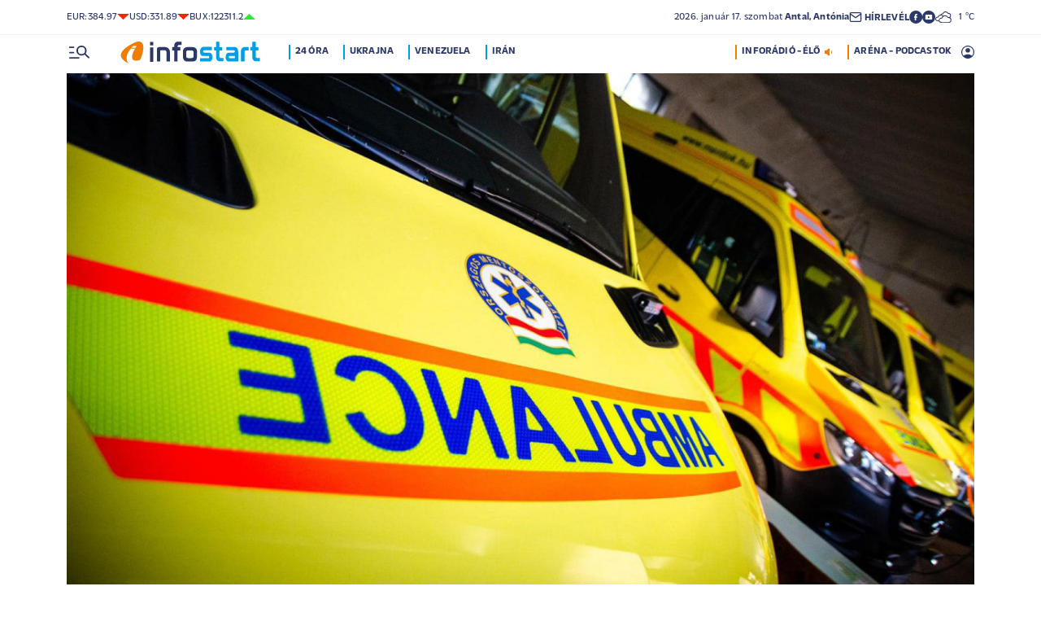

--- FILE ---
content_type: text/html; charset=UTF-8
request_url: https://infostart.hu/belfold/2023/03/29/figyelmeztetest-adott-ki-az-orszagos-mentoszolgalat
body_size: 130375
content:
<!DOCTYPE html>
<html lang="hu">
<head>
	<title>Figyelmeztetést adott ki az Országos Mentőszolgálat - Infostart.hu</title>
<meta http-equiv="X-UA-Compatible" content="IE=edge">
<meta name="viewport" content="width=device-width, initial-scale=1, shrink-to-fit=no">
<meta name="robots" content="max-image-preview:large">
<link rel="home" title="" href="/" id="homelink" />
<!-- InMobi Choice. Consent Manager Tag v3.0 (for TCF 2.2) -->
<script type="text/javascript" async=true>
(function() {
  var host = 'infostart.hu';
  var element = document.createElement('script');
  var firstScript = document.getElementsByTagName('script')[0];
  var url = 'https://cmp.inmobi.com'
    .concat('/choice/', '2CFJPrqDGZcGN', '/', host, '/choice.js?tag_version=V3');
  var uspTries = 0;
  var uspTriesLimit = 3;
  element.async = true;
  element.type = 'text/javascript';
  element.src = url;

  firstScript.parentNode.insertBefore(element, firstScript);

  function makeStub() {
    var TCF_LOCATOR_NAME = '__tcfapiLocator';
    var queue = [];
    var win = window;
    var cmpFrame;

    function addFrame() {
      var doc = win.document;
      var otherCMP = !!(win.frames[TCF_LOCATOR_NAME]);

      if (!otherCMP) {
        if (doc.body) {
          var iframe = doc.createElement('iframe');

          iframe.style.cssText = 'display:none';
          iframe.name = TCF_LOCATOR_NAME;
          doc.body.appendChild(iframe);
        } else {
          setTimeout(addFrame, 5);
        }
      }
      return !otherCMP;
    }

    function tcfAPIHandler() {
      var gdprApplies;
      var args = arguments;

      if (!args.length) {
        return queue;
      } else if (args[0] === 'setGdprApplies') {
        if (
          args.length > 3 &&
          args[2] === 2 &&
          typeof args[3] === 'boolean'
        ) {
          gdprApplies = args[3];
          if (typeof args[2] === 'function') {
            args[2]('set', true);
          }
        }
      } else if (args[0] === 'ping') {
        var retr = {
          gdprApplies: gdprApplies,
          cmpLoaded: false,
          cmpStatus: 'stub'
        };

        if (typeof args[2] === 'function') {
          args[2](retr);
        }
      } else {
        if(args[0] === 'init' && typeof args[3] === 'object') {
          args[3] = Object.assign(args[3], { tag_version: 'V3' });
        }
        queue.push(args);
      }
    }

    function postMessageEventHandler(event) {
      var msgIsString = typeof event.data === 'string';
      var json = {};

      try {
        if (msgIsString) {
          json = JSON.parse(event.data);
        } else {
          json = event.data;
        }
      } catch (ignore) {}

      var payload = json.__tcfapiCall;

      if (payload) {
        window.__tcfapi(
          payload.command,
          payload.version,
          function(retValue, success) {
            var returnMsg = {
              __tcfapiReturn: {
                returnValue: retValue,
                success: success,
                callId: payload.callId
              }
            };
            if (msgIsString) {
              returnMsg = JSON.stringify(returnMsg);
            }
            if (event && event.source && event.source.postMessage) {
              event.source.postMessage(returnMsg, '*');
            }
          },
          payload.parameter
        );
      }
    }

    while (win) {
      try {
        if (win.frames[TCF_LOCATOR_NAME]) {
          cmpFrame = win;
          break;
        }
      } catch (ignore) {}

      if (win === window.top) {
        break;
      }
      win = win.parent;
    }
    if (!cmpFrame) {
      addFrame();
      win.__tcfapi = tcfAPIHandler;
      win.addEventListener('message', postMessageEventHandler, false);
    }
  };

  makeStub();

  function makeGppStub() {
    const CMP_ID = 10;
    const SUPPORTED_APIS = [
      '2:tcfeuv2',
      '6:uspv1',
      '7:usnatv1',
      '8:usca',
      '9:usvav1',
      '10:uscov1',
      '11:usutv1',
      '12:usctv1'
    ];

    window.__gpp_addFrame = function (n) {
      if (!window.frames[n]) {
        if (document.body) {
          var i = document.createElement("iframe");
          i.style.cssText = "display:none";
          i.name = n;
          document.body.appendChild(i);
        } else {
          window.setTimeout(window.__gpp_addFrame, 10, n);
        }
      }
    };
    window.__gpp_stub = function () {
      var b = arguments;
      __gpp.queue = __gpp.queue || [];
      __gpp.events = __gpp.events || [];

      if (!b.length || (b.length == 1 && b[0] == "queue")) {
        return __gpp.queue;
      }

      if (b.length == 1 && b[0] == "events") {
        return __gpp.events;
      }

      var cmd = b[0];
      var clb = b.length > 1 ? b[1] : null;
      var par = b.length > 2 ? b[2] : null;
      if (cmd === "ping") {
        clb(
          {
            gppVersion: "1.1", // must be â€śVersion.Subversionâ€ť, current: â€ś1.1â€ť
            cmpStatus: "stub", // possible values: stub, loading, loaded, error
            cmpDisplayStatus: "hidden", // possible values: hidden, visible, disabled
            signalStatus: "not ready", // possible values: not ready, ready
            supportedAPIs: SUPPORTED_APIS, // list of supported APIs
            cmpId: CMP_ID, // IAB assigned CMP ID, may be 0 during stub/loading
            sectionList: [],
            applicableSections: [-1],
            gppString: "",
            parsedSections: {},
          },
          true
        );
      } else if (cmd === "addEventListener") {
        if (!("lastId" in __gpp)) {
          __gpp.lastId = 0;
        }
        __gpp.lastId++;
        var lnr = __gpp.lastId;
        __gpp.events.push({
          id: lnr,
          callback: clb,
          parameter: par,
        });
        clb(
          {
            eventName: "listenerRegistered",
            listenerId: lnr, // Registered ID of the listener
            data: true, // positive signal
            pingData: {
              gppVersion: "1.1", // must be â€śVersion.Subversionâ€ť, current: â€ś1.1â€ť
              cmpStatus: "stub", // possible values: stub, loading, loaded, error
              cmpDisplayStatus: "hidden", // possible values: hidden, visible, disabled
              signalStatus: "not ready", // possible values: not ready, ready
              supportedAPIs: SUPPORTED_APIS, // list of supported APIs
              cmpId: CMP_ID, // list of supported APIs
              sectionList: [],
              applicableSections: [-1],
              gppString: "",
              parsedSections: {},
            },
          },
          true
        );
      } else if (cmd === "removeEventListener") {
        var success = false;
        for (var i = 0; i < __gpp.events.length; i++) {
          if (__gpp.events[i].id == par) {
            __gpp.events.splice(i, 1);
            success = true;
            break;
          }
        }
        clb(
          {
            eventName: "listenerRemoved",
            listenerId: par, // Registered ID of the listener
            data: success, // status info
            pingData: {
              gppVersion: "1.1", // must be â€śVersion.Subversionâ€ť, current: â€ś1.1â€ť
              cmpStatus: "stub", // possible values: stub, loading, loaded, error
              cmpDisplayStatus: "hidden", // possible values: hidden, visible, disabled
              signalStatus: "not ready", // possible values: not ready, ready
              supportedAPIs: SUPPORTED_APIS, // list of supported APIs
              cmpId: CMP_ID, // CMP ID
              sectionList: [],
              applicableSections: [-1],
              gppString: "",
              parsedSections: {},
            },
          },
          true
        );
      } else if (cmd === "hasSection") {
        clb(false, true);
      } else if (cmd === "getSection" || cmd === "getField") {
        clb(null, true);
      }
      //queue all other commands
      else {
        __gpp.queue.push([].slice.apply(b));
      }
    };
    window.__gpp_msghandler = function (event) {
      var msgIsString = typeof event.data === "string";
      try {
        var json = msgIsString ? JSON.parse(event.data) : event.data;
      } catch (e) {
        var json = null;
      }
      if (typeof json === "object" && json !== null && "__gppCall" in json) {
        var i = json.__gppCall;
        window.__gpp(
          i.command,
          function (retValue, success) {
            var returnMsg = {
              __gppReturn: {
                returnValue: retValue,
                success: success,
                callId: i.callId,
              },
            };
            event.source.postMessage(msgIsString ? JSON.stringify(returnMsg) : returnMsg, "*");
          },
          "parameter" in i ? i.parameter : null,
          "version" in i ? i.version : "1.1"
        );
      }
    };
    if (!("__gpp" in window) || typeof window.__gpp !== "function") {
      window.__gpp = window.__gpp_stub;
      window.addEventListener("message", window.__gpp_msghandler, false);
      window.__gpp_addFrame("__gppLocator");
    }
  };

  makeGppStub();

  var uspStubFunction = function() {
    var arg = arguments;
    if (typeof window.__uspapi !== uspStubFunction) {
      setTimeout(function() {
        if (typeof window.__uspapi !== 'undefined') {
          window.__uspapi.apply(window.__uspapi, arg);
        }
      }, 500);
    }
  };

  var checkIfUspIsReady = function() {
    uspTries++;
    if (window.__uspapi === uspStubFunction && uspTries < uspTriesLimit) {
      console.warn('USP is not accessible');
    } else {
      clearInterval(uspInterval);
    }
  };

  if (typeof window.__uspapi === 'undefined') {
    window.__uspapi = uspStubFunction;
    var uspInterval = setInterval(checkIfUspIsReady, 6000);
  }
})();
</script>
<!-- End InMobi Choice. Consent Manager Tag v3.0 (for TCF 2.2) -->


<script type="application/bannerData" id="adData">
{"url":"/belfold/2023/03/29/figyelmeztetest-adott-ki-az-orszagos-mentoszolgalat","adult":"0","gSens":"0","pageType":"article","uid":562785,"keywords":["figyelmeztetés","országos mentőszolgálat","csalás","tiktok"],"category":"Belföld","noads":false}
</script>
<script type="application/javascript" async="true">
var debugVersion=Date.now();const admeLocalQueryString=window.location.search,admeLocalUrlParams=new URLSearchParams(admeLocalQueryString),admeLocalDebug=admeLocalUrlParams.has("admeDebug"),admeUrl="https://link.adaptivemedia.hu/adme/extra/adme",admeLink=admeLocalDebug?admeUrl+".js?v="+debugVersion:admeUrl+".min.js",admeElement=document.createElement("script");admeElement.src=admeLink,document.head.appendChild(admeElement),admeElement.onload=()=>{console.log("adme.js loaded")},admeElement.onerror=()=>{console.log("adme.js cannot be loaded")};
</script>
<link rel="apple-touch-icon" sizes="57x57" href="https://infostart.hu/images/apple-icon-57x57.png">
<link rel="apple-touch-icon" sizes="60x60" href="https://infostart.hu/images/apple-icon-60x60.png">
<link rel="apple-touch-icon" sizes="72x72" href="https://infostart.hu/images/apple-icon-72x72.png">
<link rel="apple-touch-icon" sizes="76x76" href="https://infostart.hu/images/apple-icon-76x76.png">
<link rel="apple-touch-icon" sizes="114x114" href="https://infostart.hu/images/apple-icon-114x114.png">
<link rel="apple-touch-icon" sizes="120x120" href="https://infostart.hu/images/apple-icon-120x120.png">
<link rel="apple-touch-icon" sizes="144x144" href="https://infostart.hu/images/apple-icon-144x144.png">
<link rel="apple-touch-icon" sizes="152x152" href="https://infostart.hu/images/apple-icon-152x152.png">
<link rel="apple-touch-icon" sizes="180x180" href="https://infostart.hu/images/apple-icon-180x180.png">
<link rel="icon" type="image/png" sizes="192x192" href="https://infostart.hu/images/android-icon-192x192.png">
<link rel="icon" type="image/png" sizes="32x32" href="https://infostart.hu/images/favicon-32x32.png">
<link rel="icon" type="image/png" sizes="96x96" href="https://infostart.hu/images/favicon-96x96.png">
<link rel="icon" type="image/png" sizes="16x16" href="https://infostart.hu/images/favicon-16x16.png">
<link rel="manifest" href="https://infostart.hu/manifest.json">
<link rel="stylesheet" type="text/css" href="https://infostart.hu/assets/css/app.css?id=1e2e43da0d0e5e0b2faa31458393a134">
<link rel="stylesheet" type="text/css" href="https://infostart.hu/assets/css/mac.css?id=594afa665aefd9bbadcde745f2f3f651">
<script type="text/javascript" src="https://infostart.hu/assets/js/app.js?id=875d7677fba6b9a841863c49ea505e6b"></script>
<script type="text/javascript" src="https://infostart.hu/assets/js/ga.js"></script>

<script>
const MOBILE = 0;
</script>
<script>
	(function(i,s,o,g,r,a,m){i['GoogleAnalyticsObject']=r;i[r]=i[r]||function(){
	(i[r].q=i[r].q||[]).push(arguments)},i[r].l=1*new Date();a=s.createElement(o),
	m=s.getElementsByTagName(o)[0];a.async=1;a.src=g;m.parentNode.insertBefore(a,m)
	})(window,document,'script','//www.google-analytics.com/analytics.js','ga');
	ga('create', 'UA-3865566-1', 'auto');
	ga('require', 'displayfeatures');
	ga('send', 'pageview');
</script>
<!-- Facebook Pixel Code -->
<script>
!function(f,b,e,v,n,t,s)
{if(f.fbq)return;n=f.fbq=function(){n.callMethod?
n.callMethod.apply(n,arguments):n.queue.push(arguments)};
if(!f._fbq)f._fbq=n;n.push=n;n.loaded=!0;n.version='2.0';
n.queue=[];t=b.createElement(e);t.async=!0;
t.src=v;s=b.getElementsByTagName(e)[0];
s.parentNode.insertBefore(t,s)}(window,document,'script','https://connect.facebook.net/en_US/fbevents.js');
fbq('init', '243663703325457');
fbq('track', 'PageView');
</script>
<noscript><img height="1" width="1" src="https://www.facebook.com/tr?id=243663703325457&ev=PageView&noscript=1"/></noscript>
<!-- End Facebook Pixel Code -->
<script>
(function(d, s, id) {
	var js, fjs = d.getElementsByTagName(s)[0];
	if (d.getElementById(id)) return;
	js = d.createElement(s); js.id = id;
	js.src = "//connect.facebook.net/hu_HU/sdk.js#version=v2.0&xfbml=1&appId=";
	fjs.parentNode.insertBefore(js, fjs);
}(document, 'script', 'facebook-jssdk'));
</script>
<!-- (C)2000-2018 Gemius SA - gemiusAudience -->
<script type="text/javascript">
<!--//--><![CDATA[//><!--
var pp_gemius_identifier = 'd1Obwkc8SL.8R35q41ChLZXkDtxdMCbIw2RrJLYemUL.H7';
var pp_gemius_use_cmp = true;
var pp_gemius_cmp_timeout = Infinity;
// lines below shouldn't be edited
function gemius_pending(i) { window[i] = window[i] || function() {var x = window[i+'_pdata'] = window[i+'_pdata'] || []; x[x.length]=arguments;};};
gemius_pending('gemius_hit'); gemius_pending('gemius_event');
gemius_pending('pp_gemius_hit'); gemius_pending('pp_gemius_event');
(function(d,t) {try {var gt=d.createElement(t),s=d.getElementsByTagName(t)[0],l='http'+((location.protocol=='https:')?'s':''); gt.setAttribute('async','async');
gt.setAttribute('defer','defer'); gt.src=l+'://gahu.hit.gemius.pl/xgemius.js'; s.parentNode.insertBefore(gt,s);} catch (e) {}})(document,'script');
//--><!]]>
</script>
	<meta name="keywords" content="figyelmeztetés,országos mentőszolgálat,csalás,tiktok">
		<meta name="description" content="Egy férfi a mentőszolgálat nevével próbál visszaélni az egyik közösségi oldalon.">
		<meta name="publish-date" content="2023-03-29" />
		<link rel="canonical" href="https://infostart.hu/belfold/2023/03/29/figyelmeztetest-adott-ki-az-orszagos-mentoszolgalat" />
		<link rel="amphtml" href="https://infostart.hu/belfold/2023/03/29/figyelmeztetest-adott-ki-az-orszagos-mentoszolgalat/amp" />
		<meta property="og:type" content="article" />
		<meta property="og:site_name" content="Infostart.hu" />
		<meta property="og:url" content="https://infostart.hu/belfold/2023/03/29/figyelmeztetest-adott-ki-az-orszagos-mentoszolgalat" />
		<meta property="og:title" content="Figyelmeztetést adott ki az Országos Mentőszolgálat" />
						<meta property="og:image" content="https://infostart.hu/images/site/articles/lead/2022/01/1642676470-p1l67kVBN_md.jpg" />
				<meta property="og:description" content="Egy férfi a mentőszolgálat nevével próbál visszaélni az egyik közösségi oldalon." />
		<meta name="twitter:site" content="@Inforadio_881">
		<meta name="twitter:title" content="Figyelmeztetést adott ki az Országos Mentőszolgálat">
		<meta name="twitter:description" content="Egy férfi a mentőszolgálat nevével próbál visszaélni az egyik közösségi oldalon.">
				<meta name="twitter:card" content="summary_large_image">
		<meta name="twitter:image" content="https://infostart.hu/images/site/articles/lead/2022/01/1642676470-p1l67kVBN_md.jpg">
				<script async src="//pahtfi.tech/c/infostart.hu.js"></script>
	<script type="application/ld+json">
			{
    "@context": "http://schema.org",
    "@type": "NewsArticle",
    "mainEntityOfPage": "https://infostart.hu/belfold/2023/03/29/figyelmeztetest-adott-ki-az-orszagos-mentoszolgalat",
    "headline": "Figyelmeztetést adott ki az Országos Mentőszolgálat",
    "datePublished": "2023-03-29T04:40:00+02:00",
    "dateModified": "2023-03-29T04:40:00+02:00",
    "description": "Egy férfi a mentőszolgálat nevével próbál visszaélni az egyik közösségi oldalon.",
    "sameAs": [
        "https://www.facebook.com/Infostart-InfoR%C3%A1di%C3%B3-118703541479581",
        "https://www.youtube.com/InfoR%C3%A1di%C3%B3-Infostart"
    ],
    "author": {
        "@type": "Organization",
        "name": "Infostart.hu"
    },
    "publisher": {
        "@type": "Organization",
        "name": "Infostart.hu",
        "logo": {
            "@type": "ImageObject",
            "url": "https://infostart.hu/images/logo320x180.png",
            "width": 320,
            "height": 180
        }
    },
    "image": "https://infostart.hu/images/site/articles/lead/2022/01/1642676470-p1l67kVBN_md.jpg"
}
		</script>
</head>
<body>

	<div class="d-block d-lg-none py-1 mobile-topline-wrapper">
<div class="container bg-white">
	<div class="row">
		<div class="col-12">
			<div class="d-flex justify-content-between align-items-center mobile-topline">
				<div class="flex-1">
					<a class="toptags hoverorange" href="https://infostart.hu/inforadio">ARÉNA - PODCASTOK</a>
				</div>
				<a class="toptags hoverorange" href="javascript:void(0);" title="Inforádió élő adás" data-live="1" data-playnum="1">
					<div class="d-flex align-items-center gap-1"></span> <span>INFORÁDIÓ - ÉLŐ</span> <span class="live-icon live-0"></div>
				</a>
			</div>
		</div>
	</div>
</div>
</div>
<style>.fb-image-default{width:200px;height:auto;display:none}</style>
<img src="https://infostart.hu/images/infostart1200.jpg" class="fb-image-default" alt="Infostart.hu">



<div class="upper-header d-none d-lg-flex">
	<div class="container">
		<div class="row">
			<div class="col-12">
				<div class="d-flex align-items-center justify-content-between pxl-12">
					<div class="d-flex header-deviza">
												<div class="d-flex header-deviza-inner align-items-center">
							<div class="deviza-name">eur: </div>
							<div class="deviza-value">384.97</div>
							<div class="deviza-arrow data-red"><svg xmlns="http://www.w3.org/2000/svg" viewBox="0 0 52.83 26.42"><path d="M26.42 26.42 0 0h52.83L26.42 26.42Z" fill="currentColor"/></svg></div>
						</div>
												<div class="d-flex header-deviza-inner align-items-center">
							<div class="deviza-name">usd: </div>
							<div class="deviza-value">331.89</div>
							<div class="deviza-arrow data-red"><svg xmlns="http://www.w3.org/2000/svg" viewBox="0 0 52.83 26.42"><path d="M26.42 26.42 0 0h52.83L26.42 26.42Z" fill="currentColor"/></svg></div>
						</div>
												<div class="d-flex header-deviza-inner align-items-center">
							<div class="deviza-name">bux: </div>
							<div class="deviza-value">122311.2</div>
							<div class="deviza-arrow data-green"><svg xmlns="http://www.w3.org/2000/svg" viewBox="0 0 52.83 26.42"><path d="m26.42 0 26.41 26.42H0L26.42 0Z" fill="currentColor"/></svg></div>
						</div>
											</div>
					<div class="d-flex align-items-center ms-auto position-relative lh-1" style="gap:1.6rem">
						<div>2026.&nbsp;január&nbsp;17.&nbsp;szombat <b class="weight-600">Antal, Antónia</b></div>
						<div><a class="weight-700" href="https://infostart.hu/user/profil"><svg aria-hidden="true" data-icon="envelope"  xmlns="http://www.w3.org/2000/svg" width="24" height="24" viewBox="0 0 24 24" fill="none" stroke="currentColor" stroke-width="2" stroke-linecap="round" stroke-linejoin="bevel"><path d="M4 4h16c1.1 0 2 .9 2 2v12c0 1.1-.9 2-2 2H4c-1.1 0-2-.9-2-2V6c0-1.1.9-2 2-2z"></path><polyline points="22,6 12,13 2,6"></polyline></svg> <span class="position-relative" style="top:1px">HÍRLEVÉL</span></a></div>
						<div class="d-flex" style="column-gap:10px">
							<a target="_blank" data-social="facebook" href="https://www.facebook.com/Infostart-InfoR%C3%A1di%C3%B3-118703541479581"><svg aria-hidden="true" data-icon="facebook" role="img" xmlns="http://www.w3.org/2000/svg" viewBox="0 0 52.79 52.79"><defs><clipPath id="a"><path fill="none" d="M19.8 13.56H33v26.39H19.8z"/></clipPath></defs><path data-hover="1" d="M26.4 0a26.4 26.4 0 1 1 0 52.79A26.4 26.4 0 0 1 26.4 0Z" fill="#2c3868"/><g><g clip-path="url(#a)"><path d="M33 13.2h-3.97a6.6 6.6 0 0 0-6.6 6.6v3.96h-3.95v5.27h3.96V39.6h5.27V29.03h3.96L33 23.76h-5.28V19.8c0-.73.6-1.32 1.32-1.32H33V13.2Z" fill="#fff"/></g></g></svg></a>
							<a target="_blank" data-social="youtube" href="https://www.youtube.com/InfoR%C3%A1di%C3%B3-Infostart"><svg aria-hidden="true" data-icon="youtube" role="img" xmlns="http://www.w3.org/2000/svg" viewBox="0 0 52.83 52.83"><defs><clipPath id="yt"><path fill="none" d="M11.41 16.24h30.01v21.09H11.41z"/></clipPath></defs><circle data-hover="1" cx="26.42" cy="26.42" r="26.42" fill="#2c3868"/><g><g clip-path="url(#yt)"><path d="M40.8 19.54a3.8 3.8 0 0 0-2.65-2.73c-3.9-.42-7.82-.61-11.73-.57-3.92-.05-7.84.16-11.74.63a3.8 3.8 0 0 0-2.64 2.72c-.43 2.38-.64 4.8-.63 7.22-.02 2.43.2 4.86.63 7.26a3.8 3.8 0 0 0 2.64 2.62c3.9.46 7.8.67 11.73.62 3.92.05 7.84-.16 11.73-.62a3.8 3.8 0 0 0 2.64-2.73c.43-2.36.64-4.76.64-7.15a39.5 39.5 0 0 0-.63-7.27M23.35 31.27v-8.92l7.84 4.46-7.84 4.46Z" fill="#ffffff"/></g></g></svg></a>
						</div>
													<div>
								<a href="/idojaras"><img src="/images/weather/night/6.svg" title="borult" width="20"> &nbsp; 1 &deg;C</a>
							</div>
											</div>
				</div>
			</div>
		</div>
	</div>
</div>
<div class="scroll-watcher"></div>
<header class="site-header">
	<div class="container">
		<div class="row">
			<div class="col-12 position-relative">

				<div class="d-flex align-items-center justify-content-between py-2">
					<div class="d-flex align-items-center flex-1">
						<div class="hambi"><svg class="site-icons" aria-hidden="true" style="margin-left:3px" data-icon="hamburger" xmlns="http://www.w3.org/2000/svg"  height="16.8" width="25.46" viewBox="0 0 80.12 52.85"><path d="M3.05 10.16a3.05 3.05 0 1 1 0-6.09h14.23a3.05 3.05 0 1 1 0 6.1H3.05Zm0 21.34a3.04 3.04 0 1 1 0-6.09h14.23a3.05 3.05 0 1 1 0 6.1H3.05ZM74.9 50.71 60.78 36.59a19.3 19.3 0 0 1-11.98 4.07 20.29 20.29 0 0 1-20.32-20.27v-.06A20.28 20.28 0 0 1 48.73 0h.05A20.29 20.29 0 0 1 69.1 20.27v.06a19.3 19.3 0 0 1-4.07 11.98l14.12 14.12a3.02 3.02 0 1 1-4.14 4.4l-.13-.13ZM48.79 34.56a14.23 14.23 0 0 0 .01-28.45 14.23 14.23 0 0 0-.01 28.45ZM3.05 52.85a3.05 3.05 0 1 1 0-6.1h34.56a3.05 3.05 0 1 1 0 6.1H3.05Z" fill="#2c3868"/></svg></div>
						<div class="site-header-imgholder d-flex">
							<a class="d-block mx-auto mx-sm-0" href="/">
								<img src="/images/infostart_logo.svg" alt="infostart.hu" class="img-fluid site-logo">
							</a>
						</div>
						<div class="flex-1 ms-4 ps-2 d-none d-lg-flex lh-1">
							<a class="toptags hoverblue ga_analyticsclick" rel="24 óra:/24ora|Toptags" href="/24ora">24 óra</a>
		<a class="toptags hoverblue ga_analyticsclick" rel="Ukrajna:ukrajna|Toptags" href="/cimke/ukrajna">Ukrajna</a>
		<a class="toptags hoverblue ga_analyticsclick" rel="Venezuela:venezuela|Toptags" href="/cimke/venezuela">Venezuela</a>
		<a class="toptags hoverblue ga_analyticsclick" rel="Irán:irán|Toptags" href="/cimke/irán">Irán</a>
						</div>
					</div>
					<div class="site-header-right align-items-center justify-content-end d-flex position-relative lh-1" style="">
						<a class="toptags hoverorange d-none d-lg-inline pe-0" href="javascript:void(0);" title="Inforádió élő adás" data-live="1" data-playnum="1">
							<div class="d-flex align-items-center gap-1"><span>INFORÁDIÓ - ÉLŐ</span> <span class="live-icon live-0"></span></div>
						</a>
						<a class="toptags hoverorange d-none d-lg-inline" href="https://infostart.hu/inforadio">ARÉNA - PODCASTOK</a>

						<div data-usericon="0"><svg aria-hidden="true" data-icon="user" xmlns="http://www.w3.org/2000/svg" width="16" height="16" viewBox="0 0 52.84 52.85"><path d="M9.38 41.28a38.25 38.25 0 0 1 8.25-4.46 24.42 24.42 0 0 1 8.79-1.55c3.01-.02 6 .51 8.82 1.55a37.46 37.46 0 0 1 8.29 4.46c1.8-2.13 3.2-4.57 4.13-7.2a23.97 23.97 0 0 0 1.22-7.65A22 22 0 0 0 27.34 3.97h-.91A22.02 22.02 0 0 0 3.96 25.52v.91c-.01 2.6.41 5.19 1.25 7.65a23.91 23.91 0 0 0 4.17 7.2ZM26.42 28.4a8.91 8.91 0 0 1-9.05-8.77v-.27a8.91 8.91 0 0 1 8.77-9.05h.27a8.91 8.91 0 0 1 9.05 8.77v.27a8.91 8.91 0 0 1-8.77 9.05h-.27Zm0 24.44c-3.52.02-7.01-.69-10.24-2.08a26.61 26.61 0 0 1-14.1-14.1 26.35 26.35 0 0 1 14.1-34.58 26.35 26.35 0 0 1 20.51 0 26.8 26.8 0 0 1 14.07 14.07 26.35 26.35 0 0 1 0 20.51 26.73 26.73 0 0 1-14.07 14.1 25.53 25.53 0 0 1-10.27 2.09Z" fill="currentColor" data-hover="1"/></svg></div>
						<div data-drop="usermenu" class="p-3">
							<div class="mb-4">
								<img src="/images/infostart_logo.svg" alt="infostart.hu" class="img-fluid site-logo smaller">
							</div>
							<div class="py-2 bg-white d-flex flex-column pxl-14 weight-500">
																						<div class="d-flex justify-content-between align-items-center">
									<div><a class="btn-default inverse" href="https://infostart.hu/user/login">Belépés</a></div>
									<div><a class="" href="https://infostart.hu/user/password/reset">Elfelejtett jelszó</a></div>
								</div>
								<div class="border my-4"></div>

								<div><a class="btn-wide" href="https://infostart.hu/user/register">Regisztráció</a></div>
														</div>
						</div>
					</div>
				</div>
				<aside class="mainmenu">
		<div class="position-relative d-flex flex-column justify-content-between h-100">
			<div class="flex-1">


			<div class="d-flex justify-content-between">
				<div class="flex-1 mb-4 mt-2">
						<form action="https://infostart.hu/search" name="sitesearchForm">
							<input type="hidden" name="target" value="hirek">
							<div class="d-flex search-target">
								<span class="tabs lsp active" data-target="hirek">HÍREK</span>
								<span class="tabs lsp" data-target="arena">ARÉNA</span>
								<span class="tabs lsp" data-target="magazin">MAGAZIN</span>
							</div>
							<input type="text" name="q" class="site-search text-dark-blue" value="" maxlength="255" placeholder="Keresés">
						</form>
				</div>

				<div class="mt-2 mb-4 position-relative" style="width:70px">
				<div class="sitemenu-close"><svg aria-hidden="true" data-icon="close" xmlns="http://www.w3.org/2000/svg" width="24" height="24" viewBox="0 0 24 24" fill="none" stroke="currentColor" stroke-width="1.5" stroke-linecap="round" stroke-linejoin="round"><line x1="18" y1="6" x2="6" y2="18"></line><line x1="6" y1="6" x2="18" y2="18"></line></svg></div>
					
				</div>
			</div>
			<div class="d-flex flex-column flex-lg-row justify-content-between menu-cols">
				<div class="d-flex flex-column flex-md-row justify-content-between menu-cols-1-2">
					<div class="menu-cols-1-2-1">
						<div class="pxl-13 lsp weight-700 menu-col-title"><span>ROVATOK</span></div>
						<div class="mt-4 d-flex flex-column flex-sm-row flex-md-column justify-content-between">
							<div class="flex-2">
																
								<div class="my-2"><a class="text-uppercase text-nowrap pxl-18 lsp weight-700" href="/tudositoink">Tudósítóink </a></div>
																
								<div class="my-2"><a class="text-uppercase text-nowrap pxl-18 lsp weight-700" href="/interju">Interjú </a></div>
																
								<div class="my-2"><a class="text-uppercase text-nowrap pxl-18 lsp weight-700" href="/belfold">Belföld </a></div>
																
								<div class="my-2"><a class="text-uppercase text-nowrap pxl-18 lsp weight-700" href="/kulfold">Külföld </a></div>
																
								<div class="my-2"><a class="text-uppercase text-nowrap pxl-18 lsp weight-700" href="/gazdasag">Gazdaság </a></div>
																
								<div class="my-0"><a class="text-uppercase text-nowrap pxl-18 lsp weight-700" href="/tudomany">Tudomány </a></div>
																<div class="my-0 my-sm-2 d-none d-sm-block d-md-none"><a class="text-uppercase text-nowrap pxl-18 lsp weight-700" href="https://infostart.hu/video">Videók</a></div>
							</div>
							<div class="flex-1">
																<div class="my-2"><a class="text-uppercase text-nowrap pxl-18 lsp weight-700" href="/kultura">Kultúra </a></div>
																<div class="my-2"><a class="text-uppercase text-nowrap pxl-18 lsp weight-700" href="/sport">Sport </a></div>
																<div class="my-2"><a class="text-uppercase text-nowrap pxl-18 lsp weight-700" href="/eletmod">Életmód </a></div>
																<div class="my-2"><a class="text-uppercase text-nowrap pxl-18 lsp weight-700" href="/auto">Autó </a></div>
																<div class="my-2"><a class="text-uppercase text-nowrap pxl-18 lsp weight-700" href="/24ora">24 óra </a></div>
																<div class="my-2"><a class="text-uppercase text-nowrap pxl-18 lsp weight-700" href="/napinfo">Napinfo </a></div>
																<div class="my-2"><a class="text-uppercase text-nowrap pxl-18 lsp weight-700" href="https://infostart.hu/infoaudio">Audió </a></div>
								<div class="my-2 d-block d-sm-none d-md-block"><a class="text-uppercase text-nowrap pxl-18 lsp weight-700" href="https://infostart.hu/video">Videók </a></div>
							</div>
						</div>
					</div>
					<div class="menu-cols-1-2-2 mt-3 mt-md-0">
						<a href="https://infostart.hu/inforadio" class="pxl-13 lsp weight-700 menu-col-title"><span>ARÉNA</span></a>
							<div class="mt-4">
								<div class="d-flex flex-column">
																										<a href="https://infostart.hu/arena/2026/01/16/n-rozsa-erzsebet-egyetemi-tanar-kozel-kelet-szakerto" class=" pb-3 d-block border-bottom">
									<div class="d-flex menu-arena-item">
										<div style="flex-basis:80px;">
											<div class="asp1-1" style="width:67px;height:67px" ><img src="https://infostart.hu/images/site/arena/2026/01/1768214649-DQY3MHBNm_md.jpg"></div>
										</div>
										<div class="pxl-13 flex-1">
											<div class="text-lite-blue">2026.01.16 18:00</div>
											<div class="pxl-16">N. Rózsa Erzsébet, egyetemi tanár, Közel-Kelet-szakértő</div>
										</div>
									</div>
									</a>
																										<a href="https://infostart.hu/arena/2026/01/15/kael-csaba-filmugyi-kormanybiztos" class="py-3 d-block border-bottom">
									<div class="d-flex menu-arena-item">
										<div style="flex-basis:80px;">
											<div class="asp1-1" style="width:67px;height:67px" ><img src="https://infostart.hu/images/site/arena/2026/01/1768214453-LRunhoKnf_md.jpg"></div>
										</div>
										<div class="pxl-13 flex-1">
											<div class="text-lite-blue">2026.01.15 18:00</div>
											<div class="pxl-16">Káel Csaba, filmügyi kormánybiztos</div>
										</div>
									</div>
									</a>
																										<a href="https://infostart.hu/arena/2026/01/14/csizmazia-gabor-a-nemzeti-kozszolgalati-egyetem-john-lukacs-intezetenek-tudomanyos-fomunkatarsa" class="py-3 d-block border-bottom">
									<div class="d-flex menu-arena-item">
										<div style="flex-basis:80px;">
											<div class="asp1-1" style="width:67px;height:67px" ><img src="https://infostart.hu/images/site/arena/2020/11/1605004371-sOe61AyNy_md.jpg"></div>
										</div>
										<div class="pxl-13 flex-1">
											<div class="text-lite-blue">2026.01.14 18:00</div>
											<div class="pxl-16">Csizmazia Gábor, a Nemzeti Közszolgálati Egyetem John Lukacs Intézetének tudományos munkatársa</div>
										</div>
									</div>
									</a>
																										<a href="https://infostart.hu/arena/2026/01/13/boka-janos-europai-unios-ugyekert-felelos-miniszter" class="py-3 d-block">
									<div class="d-flex menu-arena-item">
										<div style="flex-basis:80px;">
											<div class="asp1-1" style="width:67px;height:67px" ><img src="https://infostart.hu/images/site/arena/2023/09/1694423046-ZGaeTocTT_md.jpg"></div>
										</div>
										<div class="pxl-13 flex-1">
											<div class="text-lite-blue">2026.01.13 18:00</div>
											<div class="pxl-16">Bóka János, európai uniós ügyekért felelős miniszter</div>
										</div>
									</div>
									</a>
																</div>
							</div>
					</div>
				</div>
				<div class="menu-cols-2 mt-3 mt-md-0">
					<a href="https://infostart.hu/inforadio" class="pxl-13 lsp weight-700 menu-col-title"><span>INFORÁDIÓ</span></a>
						<div class="mt-4">
							<div class="magazin-tiles">
																<div class="asp1-1" title="Ötkarika">
									
									<a href="/inforadio/otkarika"><img src="/images/podcasts/th/pod21.png" class="brightness"></a>
								</div>
																<div class="asp1-1" title="Adóinfó">
									
									<a href="/inforadio/adoinfo"><img src="/images/podcasts/th/pod1.png" class="brightness"></a>
								</div>
																<div class="asp1-1" title="Könyvpercek">
									
									<a href="/inforadio/konyvpercek"><img src="/images/podcasts/th/pod16.png" class="brightness"></a>
								</div>
																<div class="asp1-1" title="Vívópercek">
									
									<a href="/inforadio/vivopercek"><img src="/images/podcasts/th/pod66.png" class="brightness"></a>
								</div>
																<div class="asp1-1" title="Kultúr Percek">
									
									<a href="/inforadio/kultur-percek"><img src="/images/podcasts/th/pod18.png" class="brightness"></a>
								</div>
																<div class="asp1-1" title="Pólópercek">
									
									<a href="/inforadio/polopercek"><img src="/images/podcasts/th/pod24.png" class="brightness"></a>
								</div>
																<div class="asp1-1" title="Vegyesúszás">
									
									<a href="/inforadio/vegyesuszas"><img src="/images/podcasts/th/pod30.png" class="brightness"></a>
								</div>
																<div class="asp1-1" title="Üzleti reggeli magazin">
									
									<a href="/inforadio/uzleti-reggeli-magazin"><img src="/images/podcasts/th/pod28.png" class="brightness"></a>
								</div>
																<div class="asp1-1" title="Fővárosi mozaik">
									
									<a href="/inforadio/fovarosi-mozaik"><img src="/images/podcasts/th/pod11.png" class="brightness"></a>
								</div>
																<div class="asp1-1" title="Hetes">
									
									<a href="/inforadio/hetes"><img src="/images/podcasts/th/pod64.png" class="brightness"></a>
								</div>
																<div class="asp1-1" title="Családi hét">
									
									<a href="/inforadio/csaladi-het"><img src="/images/podcasts/th/pod6.png" class="brightness"></a>
								</div>
																<div class="asp1-1" title="Trendfigyelő">
									
									<a href="/inforadio/trendfigyelo"><img src="/images/podcasts/th/pod77.png" class="brightness"></a>
								</div>
																<div class="asp1-1" title="Világszám">
									
									<a href="/inforadio/vilagszam"><img src="/images/podcasts/th/pod31.png" class="brightness"></a>
								</div>
																<div class="asp1-1" title="Orvosmeteorológiai percek">
									
									<a href="/inforadio/orvosmeteorologiai-percek"><img src="/images/podcasts/th/pod20.png" class="brightness"></a>
								</div>
																<div class="asp1-1" title="Energiavilág">
									
									<a href="/inforadio/energiavilag"><img src="/images/podcasts/th/pod8.png" class="brightness"></a>
								</div>
																<div class="asp1-1" title="EP-percek">
									
									<a href="/inforadio/ep-percek"><img src="/images/podcasts/th/pod10.png" class="brightness"></a>
								</div>
																<div class="asp1-1" title="Vállalatok és Piacok">
									
									<a href="/inforadio/vallalatok-es-piacok"><img src="/images/podcasts/th/pod29.png" class="brightness"></a>
								</div>
																<div class="asp1-1" title="Világtükör">
									
									<a href="/inforadio/vilagtukor"><img src="/images/podcasts/th/pod32.png" class="brightness"></a>
								</div>
																<div class="asp1-1" title="Párbeszéd a gazdaságról">
									
									<a href="/inforadio/parbeszed-a-gazdasagrol"><img src="/images/podcasts/th/pod67.png" class="brightness"></a>
								</div>
																<div class="asp1-1" title="Paragrafus">
									
									<a href="/inforadio/paragrafus"><img src="/images/podcasts/th/pod22.png" class="brightness"></a>
								</div>
															</div>
						</div>
				</div>
			</div>

			</div>
			
		</div>
	</aside>
			</div>
		</div>
	</div>
	</header>	<main class="slotFullContainer">
		<div class="container top-container">
		<div class="row mb-4">
					<div class="col-12 main-image">
				<picture class="asp16-9">
					<source srcset="/images/site/articles/lead/2022/01/1642676470-p1l67kVBN_sm.jpg" media="(max-width: 980px)" type="image/jpeg">
					<img src="/images/site/articles/lead/2022/01/1642676470-p1l67kVBN_md.jpg" alt="" class="img-fluid" width="1224" height="688">
				</picture>
								<div class="coverimage">Nyitókép: Facebook/Országos Mentőszolgálat</div>
							</div>
				</div>
		<div class="row">
			<div class="col-lg-8 slotDoubleColumn">
				<h1 class="article-title">Figyelmeztetést adott ki az Országos Mentőszolgálat</h1>
				<div class="article-meta">
					<div class="d-flex flex-column flex-md-row align-items-start align-items-md-center gap-2">
						<div class="text-uppercase weight-600">
														<a href="mailto:info@inforadio.hu?subject=https://infostart.hu/belfold/2023/03/29/figyelmeztetest-adott-ki-az-orszagos-mentoszolgalat">Infostart</a>
													</div>
						<div>
							<time datetime="2023-03-29T04:40:00+02:00"><span class="d-none d-md-inline"> - &nbsp;</span>2023. március 29. 04:40</time>
						</div>
					</div>
					<div class="mt-3 mt-lg-0">
						<div class="article-soc">
<span class="soc" title="Megosztás" data-place="up" data-url="https://infostart.hu/belfold/2023/03/29/figyelmeztetest-adott-ki-az-orszagos-mentoszolgalat" data-title="Figyelmeztetést adott ki az Országos Mentőszolgálat" style="display:none"><svg xmlns="http://www.w3.org/2000/svg" role="img" data-icon="mobile-share" aria-hidden="true" viewBox="0 0 448 512"><path d="M400 32H48C21.49 32 0 53.49 0 80v352c0 26.51 21.49 48 48 48h352c26.51 0 48-21.49 48-48V80c0-26.51-21.49-48-48-48Z" fill="currentColor"/><g fill="#fff"><path d="M-440.875-103.75c-2.468 0-4.5 2.032-4.5 4.5s2.032 4.5 4.5 4.5 4.5-2.032 4.5-4.5-2.032-4.5-4.5-4.5zm0 3c.846 0 1.5.654 1.5 1.5s-.654 1.5-1.5 1.5-1.5-.654-1.5-1.5.654-1.5 1.5-1.5zM-452.875-96.75c-2.468 0-4.5 2.032-4.5 4.5s2.032 4.5 4.5 4.5 4.5-2.032 4.5-4.5-2.032-4.5-4.5-4.5zm0 3c.846 0 1.5.654 1.5 1.5s-.654 1.5-1.5 1.5-1.5-.654-1.5-1.5.654-1.5 1.5-1.5zM-440.875-89.75c-2.468 0-4.5 2.032-4.5 4.5s2.032 4.5 4.5 4.5 4.5-2.032 4.5-4.5-2.032-4.5-4.5-4.5zm0 3c.846 0 1.5.654 1.5 1.5s-.654 1.5-1.5 1.5-1.5-.654-1.5-1.5.654-1.5 1.5-1.5z" overflow="visible" transform="matrix(14.58696 0 0 14.58696 6732.084 1599.647)"/><path d="M-450.24-92.25a1.5 1.5 0 0 0-.801 2.807l6.83 3.978a1.5 1.5 0 1 0 1.512-2.592l-6.83-3.978a1.5 1.5 0 0 0-.711-.215z" overflow="visible" transform="matrix(14.58696 0 0 14.58696 6732.084 1599.647)"/><path d="M-443.406-99.25a1.5 1.5 0 0 0-.815.215l-6.82 3.98a1.5 1.5 0 1 0 1.512 2.59l6.82-3.98a1.5 1.5 0 0 0-.697-2.805z" overflow="visible" transform="matrix(14.58696 0 0 14.58696 6732.084 1599.647)"/></g></svg></span>
<a class="soc" title="Megosztás Facebookon" href="https://www.facebook.com/sharer/sharer.php?u=https%3A%2F%2Finfostart.hu%2Fbelfold%2F2023%2F03%2F29%2Ffigyelmeztetest-adott-ki-az-orszagos-mentoszolgalat" target="_blank"><svg aria-hidden="true" data-icon="facebook" role="img" xmlns="http://www.w3.org/2000/svg" viewBox="0 0 448 512"><path fill="currentColor" d="M448 80v352c0 26.5-21.5 48-48 48h-85.3V302.8h60.6l8.7-67.6h-69.3V192c0-19.6 5.4-32.9 33.5-32.9H384V98.7c-6.2-.8-27.4-2.7-52.2-2.7-51.6 0-87 31.5-87 89.4v49.9H184v67.6h60.9V480H48c-26.5 0-48-21.5-48-48V80c0-26.5 21.5-48 48-48h352c26.5 0 48 21.5 48 48z"></path></svg></a>
<a class="soc" title="Megosztás Twitteren" href="https://twitter.com/share?lang=hu&text=Figyelmeztet%C3%A9st+adott+ki+az+Orsz%C3%A1gos+Ment%C5%91szolg%C3%A1lat&url=https%3A%2F%2Finfostart.hu%2Fbelfold%2F2023%2F03%2F29%2Ffigyelmeztetest-adott-ki-az-orszagos-mentoszolgalat" target="_blank"><svg aria-hidden="true" data-icon="twitter" role="img" xmlns="http://www.w3.org/2000/svg" viewBox="0 0 448 512"><path fill="currentColor" d="M400 32H48C21.5 32 0 53.5 0 80v352c0 26.5 21.5 48 48 48h352c26.5 0 48-21.5 48-48V80c0-26.5-21.5-48-48-48zm-48.9 158.8c.2 2.8.2 5.7.2 8.5 0 86.7-66 186.6-186.6 186.6-37.2 0-71.7-10.8-100.7-29.4 5.3.6 10.4.8 15.8.8 30.7 0 58.9-10.4 81.4-28-28.8-.6-53-19.5-61.3-45.5 10.1 1.5 19.2 1.5 29.6-1.2-30-6.1-52.5-32.5-52.5-64.4v-.8c8.7 4.9 18.9 7.9 29.6 8.3a65.447 65.447 0 0 1-29.2-54.6c0-12.2 3.2-23.4 8.9-33.1 32.3 39.8 80.8 65.8 135.2 68.6-9.3-44.5 24-80.6 64-80.6 18.9 0 35.9 7.9 47.9 20.7 14.8-2.8 29-8.3 41.6-15.8-4.9 15.2-15.2 28-28.8 36.1 13.2-1.4 26-5.1 37.8-10.2-8.9 13.1-20.1 24.7-32.9 34z"></path></svg></a>
<a class="soc" title="Elküldés" href="mailto:?subject=Figyelmeztet%C3%A9st+adott+ki+az+Orsz%C3%A1gos+Ment%C5%91szolg%C3%A1lat&body=https%3A%2F%2Finfostart.hu%2Fbelfold%2F2023%2F03%2F29%2Ffigyelmeztetest-adott-ki-az-orszagos-mentoszolgalat" target="_blank"><svg aria-hidden="true" data-prefix="fas" data-icon="mail" role="img" xmlns="http://www.w3.org/2000/svg" viewBox="0 0 448 512"><path fill="currentColor" d="M400 32H48C21.49 32 0 53.49 0 80v352c0 26.51 21.49 48 48 48h352c26.51 0 48-21.49 48-48V80c0-26.51-21.49-48-48-48zM178.117 262.104C87.429 196.287 88.353 196.121 64 177.167V152c0-13.255 10.745-24 24-24h272c13.255 0 24 10.745 24 24v25.167c-24.371 18.969-23.434 19.124-114.117 84.938-10.5 7.655-31.392 26.12-45.883 25.894-14.503.218-35.367-18.227-45.883-25.895zM384 217.775V360c0 13.255-10.745 24-24 24H88c-13.255 0-24-10.745-24-24V217.775c13.958 10.794 33.329 25.236 95.303 70.214 14.162 10.341 37.975 32.145 64.694 32.01 26.887.134 51.037-22.041 64.72-32.025 61.958-44.965 81.325-59.406 95.283-70.199z"></path></svg></a>
</div>
<script>
	if(MOBILE) {
		$(".article-soc span[data-url]").show().on('click', function() {
			if (navigator.share) {
				navigator.share({
					title: document.title,
					url: document.location.href
				})
				.then(() => {console.log('Link megosztva');})
				.catch(console.error);
			} else {

			}
		});
	}
</script>					</div>
				</div>

				
				
				<h2 class="article-lead">Egy férfi a mentőszolgálat nevével próbál visszaélni az egyik közösségi oldalon.</h2>

				<div class="article slotArticle">
					
					
					<div class="article-content">
						<p>Fontos figyelmeztetést adott ki az Országos Mentőszolgálat a Facebook-oldalán, miszerint egy férfi a TikTokon a "szegedi koraszülött mentőknek" gyűjt adományokat. A probléma az, hogy a férfi sem az Országos Mentőszolgálattal, sem a Magyar Gyermekmentő Alapítvánnyal, sem pedig a Szegedi Újszülött Életmentő Szolgálattal nem áll kapcsolatban.</p>
<p>A bejegyzés szerint a férfi egy élő videóban próbált "adományt" gyűjteni, ami az Országos Mentőszolgálatnak is feltűnt, így az élő adás nézőit a kommentszekcióban figyelmeztették, hogy a férfi csaló, de ennek ellenére is többeket sikerült megtévesztenie.</p>
<p>"Jó hírnevük védelme érdekében, a szolgálatok jogi lépéséket tesznek" – írják a posztjukban.</p>
<p><iframe style="border: none; overflow: hidden;" src="https://www.facebook.com/plugins/post.php?href=https%3A%2F%2Fwww.facebook.com%2Forszagosmentok%2Fposts%2Fpfbid02DGBzGpv32fYbePDMvoiyb3N5b111gnzsoDbsBhcUhmAP5erePXPa2g395AXNAGZKl&amp;show_text=true&amp;width=500" width="500" height="745" frameborder="0" scrolling="no" allowfullscreen="allowfullscreen"></iframe></p>
						
					</div>

					
					<script type="application/ld+json">
{
	"@context": "http://schema.org",
	 "@type": "BreadcrumbList",
	 "itemListElement": [{
			"@type": "ListItem",
			"position": 1,
			"item": {
				"@id": "https://infostart.hu",
				"name": "Infostart"
			}
		}, {
			"@type": "ListItem",
			"position": 2,
			"item": {
				"@id": "https://infostart.hu/belfold",
				"name": "Belföld"
			}
		}
	]
}
</script>
<div class="breadcrumb">
	<h3>
		<a href="/">Kezdőlap</a>&nbsp;&nbsp;<svg xmlns="http://www.w3.org/2000/svg" viewBox="0 0 30.66 48.04" width="5" height="10"><path fill="#2c3868" d="M6.64 48.04 0 41.4l17.38-17.38L0 6.64 6.64 0l24.02 24.02L6.64 48.04z" /></svg>&nbsp;&nbsp;<a href="https://infostart.hu/belfold">Belföld</a>&nbsp;&nbsp;<svg xmlns="http://www.w3.org/2000/svg" viewBox="0 0 30.66 48.04" width="5" height="10"><path fill="#2c3868" d="M6.64 48.04 0 41.4l17.38-17.38L0 6.64 6.64 0l24.02 24.02L6.64 48.04z" /></svg>&nbsp;&nbsp;<span>Figyelmeztetést adott ki az Országos Mentőszolgálat</span>
	</h3>
</div>

										<div class="d-flex gap-2 flex-wrap mb-4" data-block="article-tags">
												<h4 class="tag-item"><a class="tag" href="/cimke/figyelmeztetés">figyelmeztetés</a></h4>
												<h4 class="tag-item"><a class="tag" href="/cimke/országos+mentőszolgálat">országos mentőszolgálat</a></h4>
												<h4 class="tag-item"><a class="tag" href="/cimke/csalás">csalás</a></h4>
												<h4 class="tag-item"><a class="tag" href="/cimke/tiktok">tiktok</a></h4>
											</div>
					
										
					<div data-block="money-widget">
						<style>#money-widget .money-widget__wrapper {padding: 11px 0px 8px !important;}</style>
<script type="text/javascript" src="https://www.money.hu/assets-new/js/calculator-widget-init.js?v3"></script>
<div class="d-block">
	<div id="money-widget" data-source="infostart" class="my-4"></div>
</div>					</div>
					
				</div>
			</div>

			<div class="col-lg-4 position-relative">
				<div data-prop="fixed-col" class="slotSingleColumn">
					<div class="sidebox" data-block="most-read">
	<div class="block-title  mb-3">
		<div class="d-flex align-items-center gap-3">
			<div class="text-uppercase  position-relative ">
				LEGOLVASOTTABB
			</div>
		</div>
	</div>
			<article class="separated" style="--padding-between:15px;">
			<a href="https://infostart.hu/belfold/2026/01/16/onos-eso-ujabb-nagy-adag-jon-ipari-havazas-is-lesz" class="article-small ga_analyticsclick" rel="30 nap|Legolvasottabb">
		<div>
					<picture class="asp16-9 position-relative">
				<img src="/images/site/articles/lead/2025/01/1737548894-bMHrYIcoF_xs.jpg" alt="Ónos eső: újabb nagy adag jön, ipari havazás is lesz" class="brightness img-fluid" loading="lazy">
			</picture>
			</div>
	<div class="weight-700 pxl-17">
		<div class="lines-3">Ónos eső: újabb nagy adag jön, ipari havazás is lesz</div>
	</div>
</a>
		</article>
			<article class="separated" style="--padding-between:15px;">
			<a href="https://infostart.hu/belfold/2026/01/16/orban-viktor-pentek-reggel-noni-fog-a-nyomas-hogy-magyar-fiatalok-menjenek-katonakent-ukrajnaba" class="article-small ga_analyticsclick" rel="30 nap|Legolvasottabb">
		<div>
					<picture class="asp16-9 position-relative">
				<img src="/images/site/articles/lead/2024/05/1715920068-zxSp2Qz82_xs.jpg" alt="Orbán Viktor péntek reggel: nőni fog a nyomás, hogy magyar fiatalok menjenek katonaként Ukrajnába" class="brightness img-fluid" loading="lazy">
			</picture>
			</div>
	<div class="weight-700 pxl-17">
		<div class="lines-3">Orbán Viktor péntek reggel: nőni fog a nyomás, hogy magyar fiatalok menjenek katonaként Ukrajnába</div>
	</div>
</a>
		</article>
			<article class="separated" style="--padding-between:15px;">
			<a href="https://infostart.hu/belfold/2026/01/16/tisza-teljes-a-zarlat" class="article-small ga_analyticsclick" rel="30 nap|Legolvasottabb">
		<div>
					<picture class="asp16-9 position-relative">
				<img src="/images/site/articles/lead/2026/01/1768549960-zdTbijy3B_xs.jpg" alt="Tisza: teljes a zárlat" class="brightness img-fluid" loading="lazy">
			</picture>
			</div>
	<div class="weight-700 pxl-17">
		<div class="lines-3">Tisza: teljes a zárlat</div>
	</div>
</a>
		</article>
			<article class="separated" style="--padding-between:15px;">
			<a href="https://infostart.hu/kulfold/2026/01/16/fontos-kerdes-a-nemet-vadirat-utan-ha-ukrajna-robbantotta-fel-az-eszaki-aramlatot-nato-tagallamra-tamadt" class="article-small ga_analyticsclick" rel="30 nap|Legolvasottabb">
		<div>
					<picture class="asp16-9 position-relative">
				<img src="/images/site/articles/lead/2022/09/1664433947-l2XxwZCJH_xs.jpg" alt="Fontos kérdés a német vádirat után: ha Ukrajna robbantotta fel az Északi Áramlatot, NATO-tagállamra támadt?" class="brightness img-fluid" loading="lazy">
			</picture>
			</div>
	<div class="weight-700 pxl-17">
		<div class="lines-3">Fontos kérdés a német vádirat után: ha Ukrajna robbantotta fel az Északi Áramlatot, NATO-tagállamra támadt?</div>
	</div>
</a>
		</article>
			<article class="separated" style="--padding-between:15px;">
			<a href="https://infostart.hu/kulfold/2026/01/16/elkepeszto-fotokon-a-robbanas-sujtotta-utrecht-belvarosa" class="article-small ga_analyticsclick" rel="30 nap|Legolvasottabb">
		<div>
					<picture class="asp16-9 position-relative">
				<img src="/images/site/articles/lead/2026/01/1768556764-Nec5Y9tAY_xs.jpg" alt="Elképesztő fotókon a robbanás sújtotta Utrecht belvárosa" class="brightness img-fluid" loading="lazy">
			</picture>
			</div>
	<div class="weight-700 pxl-17">
		<div class="lines-3">Elképesztő fotókon a robbanás sújtotta Utrecht belvárosa</div>
	</div>
</a>
		</article>
			<article class="separated" style="--padding-between:15px;">
			<a href="https://infostart.hu/bulvar/2026/01/16/csak-egy-uditot-akart-venni-ehelyett-veletlenul-rengeteg-penzt-nyert-a-demens-nyugdijas" class="article-small ga_analyticsclick" rel="30 nap|Legolvasottabb">
		<div>
					<picture class="asp16-9 position-relative">
				<img src="/images/site/articles/lead/2026/01/1768484805-aVz8rMumB_xs.jpg" alt="Csak egy üdítőt akart venni, ehelyett véletlenül rengeteg pénzt nyert a demens nyugdíjas" class="brightness img-fluid" loading="lazy">
			</picture>
			</div>
	<div class="weight-700 pxl-17">
		<div class="lines-3">Csak egy üdítőt akart venni, ehelyett véletlenül rengeteg pénzt nyert a demens nyugdíjas</div>
	</div>
</a>
		</article>
	</div>
					<div class="py-3"></div>
					
					
					
					<div class="sidebox" data-block="fresh">
	<div class="block-title  mb-3">
		<div class="d-flex align-items-center gap-3">
			<div class="text-uppercase  position-relative ">
				LEGFRISSEBB
			</div>
			<span class="badge-24">
				<a href="/24ora">24 ÓRA</a>
			</span>
		</div>
	</div>
			<article class="separated" style="--padding-between:15px;">
			<a href="https://infostart.hu/eletmod/2026/01/17/kellemetlen-fordulatot-vesz-az-idojaras" class="article-small with-time">
		<div>
					<div class="article-time" title="2026.01.17 05:50"><span>05:50</span></div>
			</div>
	<div class="weight-700 pxl-17">
		<div class="lines-3">Kemény fordulatot vesz az időjárás</div>
	</div>
</a>
		</article>
			<article class="separated" style="--padding-between:15px;">
			<a href="https://infostart.hu/belfold/2026/01/17/megduplazodott-a-balaton-video" class="article-small with-time">
		<div>
					<div class="article-time" title="2026.01.17 05:36"><span>05:36</span></div>
			</div>
	<div class="weight-700 pxl-17">
		<div class="lines-3">Megduplázódott a Balaton – videó</div>
	</div>
</a>
		</article>
			<article class="separated" style="--padding-between:15px;">
			<a href="https://infostart.hu/napinfo/2026/01/16/sorsdonto-valasztasrol-beszelt-orban-viktor-a-nap-hirei" class="article-small with-time">
		<div>
					<div class="article-time" title="2026.01.16 22:15"><span>22:15</span></div>
			</div>
	<div class="weight-700 pxl-17">
		<div class="lines-3">Sorsdöntő választásról beszélt Orbán Viktor - a nap hírei</div>
	</div>
</a>
		</article>
			<article class="separated" style="--padding-between:15px;">
			<a href="https://infostart.hu/kulfold/2026/01/16/bekulesbe-kezdett-kina-es-kanada" class="article-small with-time">
		<div>
					<div class="article-time" title="2026.01.16 21:52"><span>21:52</span></div>
			</div>
	<div class="weight-700 pxl-17">
		<div class="lines-3">Békülésbe kezdett Kína és Kanada</div>
	</div>
</a>
		</article>
			<article class="separated" style="--padding-between:15px;">
			<a href="https://infostart.hu/kulfold/2026/01/16/az-amerikaiak-75-szazaleka-nem-tamogatja-gronland-bekebelezeset-kozolte-az-egyik-republikanus-szenator" class="article-small with-time">
		<div>
					<div class="article-time" title="2026.01.16 21:38"><span>21:38</span></div>
			</div>
	<div class="weight-700 pxl-17">
		<div class="lines-3">Az amerikaiak 75 százaléka nem támogatja Grönland bekebelezését - közölte az egyik republikánus szenátor</div>
	</div>
</a>
		</article>
			<article class="separated" style="--padding-between:15px;">
			<a href="https://infostart.hu/gazdasag/2026/01/16/gronland-inkabb-izland-mint-amerikai-virgin-szigetek" class="article-small with-time">
		<div>
					<div class="article-time" title="2026.01.16 21:25"><span>21:25</span></div>
			</div>
	<div class="weight-700 pxl-17">
		<div class="lines-3">Grönland inkább Izland, mint Amerikai Virgin-szigetek</div>
	</div>
</a>
		</article>
			<article class="separated" style="--padding-between:15px;">
			<a href="https://infostart.hu/kulfold/2026/01/16/nemet-kulugyminiszter-berlin-elkulonit-60-millio-eurot-ukrajna-futesi-tamogatasara" class="article-small with-time">
		<div>
					<div class="article-time" title="2026.01.16 21:12"><span>21:12</span></div>
			</div>
	<div class="weight-700 pxl-17">
		<div class="lines-3">Német külügyminiszter: Berlin elkülönít 60 millió eurót Ukrajna fűtési támogatására</div>
	</div>
</a>
		</article>
			<article class="separated" style="--padding-between:15px;">
			<a href="https://infostart.hu/sport/2026/01/16/ferfi-kezilabda-eb-megserult-a-gyor-montenegroi-balatlovoje" class="article-small with-time">
		<div>
					<div class="article-time" title="2026.01.16 20:59"><span>20:59</span></div>
			</div>
	<div class="weight-700 pxl-17">
		<div class="lines-3">Férfi kézilabda Eb: megsérült a Győr montenegrói balátlövője</div>
	</div>
</a>
		</article>
	</div>
					<div class="py-3"></div>
										<div class="py-3"></div>
					
					
					
				</div>
			</div>
		</div>
	</div>

	<div class="container">
		<div class="row">
			<div class="col-12">
				<div class="block-title  mb-3">
    <div>
        <div class="text-uppercase  position-relative ">
                    Címlapról ajánljuk
                </div>
        
    </div>
    </div>
			</div>
		</div>
	</div>
	<div class="container" data-block="first-view">
		<div class="row fw">
		<div class="col-lg-8">

							<article class="article-block border-line" data-block="top-1">
<div class="overlaytitle">
<a href="https://infostart.hu/gazdasag/2026/01/16/gronland-inkabb-izland-mint-amerikai-virgin-szigetek" class="text-white"> <picture class="asp16-9 mb-3">
<source srcset="/images/site/articles/lead/2025/01/1737033786-dx9i6kstu_sm.jpg" media="(max-width: 1180px)" type="image/jpeg">
<img src="/images/site/articles/lead/2025/01/1737033786-dx9i6kstu_md.jpg" alt="Grönland inkább Izland, mint Amerikai Virgin-szigetek" class="brightness img-fluid" loading="lazy">
<div class="title">
<h1>Grönland inkább Izland, mint Amerikai Virgin-szigetek</h1>
</div>
</picture>
</a>
<div class="block-lead">Az elmúlt napokban Grönland neve hirtelen a nagyhatalmi politika fókuszpontjába került. Washington egyre nyíltabban beszél szükségszerűségről, Koppenhága és Nuuk pedig szokatlan keménységgel mond nemet. A történelem pedig arra tanít minket, hogy motivált eladó nélkül ritkán van üzlet.</div>
</div>
<div class="block-related-top">&nbsp;</div>
<div class="block-related">
<div class="article-related">
<h3><a href="/kulfold/2026/01/16/az-amerikaiak-75-szazaleka-nem-tamogatja-gronland-bekebelezeset-kozolte-az-egyik-republikanus-szenator">Az amerikaiak 75 százaléka nem támogatja Grönland bekebelezését - közölte az egyik republikánus szenátor</a></h3>
</div>
</div>
</article>
							<article class="article-block border-line" data-block="top-2">
<div class="top2 flex-column flex-sm-row">
<div class="top2-image">
<a href="https://infostart.hu/belfold/2026/01/16/onos-eso-ujabb-nagy-adag-jon-ipari-havazas-is-lesz"> <picture class="asp16-9">
<source srcset="/images/site/articles/lead/2025/01/1737548894-bMHrYIcoF_sm.jpg" media="(max-width: 576px)" type="image/jpeg">
<source srcset="/images/site/articles/lead/2025/01/1737548894-bMHrYIcoF_xs.jpg" media="(max-width: 2480px)" type="image/jpeg">
<img src="/images/site/articles/lead/2025/01/1737548894-bMHrYIcoF_sm.jpg" alt="Újabb adag ónos eső jön, ipari hóval" class="brightness img-fluid" loading="lazy">
</picture>
</a>
</div>
<div class="top2-text">
<h2><a href="https://infostart.hu/belfold/2026/01/16/onos-eso-ujabb-nagy-adag-jon-ipari-havazas-is-lesz">Újabb adag ónos eső jön, ipari hóval</a></h2> <div class="block-lead mt-2">Borult, párás, helyenként tartósan ködös idővel indult a péntek, több térségben pedig ónos eső és ónos szitálás is nehezítheti a közlekedést. Elsősorban az északi és keleti országrészben kell csúszós utakra számítani, miközben a nyugati megyékben sűrű, zúzmarás köd rontja a látási viszonyokat.</div>
</div>
</div>
<div class="block-related-top">&nbsp;</div>
<div class="block-related">
<div class="article-related">
<h3><a href="/belfold/2026/01/16/mukics-daniel-a-nagyobb-termeszetes-vizeink-alkalmatlanok-a-jegen-tartozkodasra">A legtöbb helyen nem szabad a jégre menni a tavainkon, folyóinkon</a></h3>
</div>
<div class="article-related">
<h3><a href="/belfold/2026/01/16/tisza-teljes-a-zarlat">Tisza: teljes a zárlat a jég miatt</a></h3>
</div>
<div class="article-related">
<h3><a href="/belfold/2026/01/16/a-rendorseg-is-megszolalt-a-balaton-jegerol">A rendőrség is megszólalt a Balaton jegéről</a></h3>
</div>
<div class="article-related">
<h3><a href="/belfold/2026/01/16/a-normafara-keszul-errol-nem-art-tudnia">A Normafára készül? Erről nem árt tudnia</a></h3>
</div>
<div class="article-related">
<h3><a href="/belfold/2026/01/16/egyre-tobb-a-katyu-budapesten-megemelt-kapacitassal-vegzik-a-burkolathibak-javitasat">Egyre több a kátyú Budapesten, megemelt kapacitással végzik a burkolathibák javítását</a></h3>
</div>
<div class="article-related">
<h3><a href="/belfold/2026/01/16/rekordokat-dontoget-a-hazai-aram-es-gazfogyasztas-kiderult-birja-e-a-rendszer">Rekordokat döntöget a hazai áram- és gázfogyasztás, kiderült, bírja-e a rendszer</a></h3>
</div>
</div>
</article>
			
		</div>
		<div class="col-lg-4">
							<article class="article-block border-line-empty" data-block="rightside-1">
<div class="bit-out">
<picture class="asp16-9 mb-0">
<a href="https://infostart.hu/kultura/2026/01/16/meghalt-a-szomszedok-legendas-gabor-gabora-koltai-janos"><source srcset="/images/site/articles/lead/2026/01/1768579968-Q8rdFG9AX_sm.jpg" media="(max-width: 2480px)" type="image/jpeg"> <img src="/images/site/articles/lead/2026/01/1768579968-Q8rdFG9AX_md.jpg" alt="Meghalt a Szomszédok legendás Gábor Gábora, Koltai János" class="brightness img-fluid" loading="lazy"></a>
</picture>
<div class="title">
<h2><a href="https://infostart.hu/kultura/2026/01/16/meghalt-a-szomszedok-legendas-gabor-gabora-koltai-janos">Meghalt a Szomszédok legendás Gábor Gábora, Koltai János</a></h2> </div>
</div>
</article>
							<article class="article-block border-line" data-block="rightside-2">
<div class="highlight-title-large-bg">
<h2><a href="https://infostart.hu/sport/2026/01/16/ujabb-fenyes-gyozelmet-aratott-a-magyar-valogatott-a-vizilabda-eb-n">Újabb fényes győzelmet aratott a magyar válogatott a vízilabda Eb-n</a></h2> </div>
</article>
							<article class="article-block border-line" data-block="rightside-3">
<div class="simple">
<h2><a href="https://infostart.hu/kulfold/2026/01/16/bekulesbe-kezdett-kina-es-kanada">Békülésbe kezdett Kína és Kanada</a></h2> </div>
</article>
							<article class="article-block border-line" data-block="rightside-4">
<div class="simple">
<h2><a href="https://infostart.hu/kulfold/2026/01/16/nemet-kulugyminiszter-berlin-elkulonit-60-millio-eurot-ukrajna-futesi-tamogatasara">Német külügyminiszter: Berlin elkülönít 60 millió eurót Ukrajna fűtési támogatására</a></h2> </div>
</article>
							<article class="article-block border-line" data-block="rightside-5">
<div class="simple">
<h2><a href="https://infostart.hu/bunugyek/2026/01/16/birosag-ele-allt-a-muncehni-gazolo">Bíróság elé állt a müncehni gázoló</a></h2> </div>
</article>
							<article class="article-block border-line" data-block="rightside-6">
<div class="simple">
<h2><a href="https://infostart.hu/kulfold/2026/01/16/hasit-az-euro-azsiaban-is-van-aki-rakapott">Hasít az euró: Ázsiában is van, aki rákapott</a></h2> </div>
</article>
							<article class="article-block border-line" data-block="rightside-7">
<div class="simple">
<h2><a href="https://infostart.hu/kulfold/2026/01/16/bendarzsevszkij-anton-kina-nyomas-ala-tudta-helyezni-oroszorszagot">Bendarzsevszkij Anton: Kína nyomás alá tudta helyezni Oroszországot</a></h2> </div>
<div class="block-related-top">&nbsp;</div>
<div class="block-related">
<div class="article-related">
<h3><a href="/kulfold/2026/01/16/komoly-legvedelmiraketa-szallitmanyt-kapott-ukrajna">Volodimir Zelenszkij: megerősödött Ukrajna légvédelme</a></h3>
</div>
<div class="article-related">
<h3><a href="/kulfold/2026/01/16/oroszorszag-szivesen-targyalna-az-europai-unio-vezeto-allamaival">Oroszország szívesen tárgyalna az Európai Unió vezető államaival</a></h3>
</div>
<div class="article-related">
<h3><a href="/kulfold/2026/01/16/ukrajnaval-johet-a-ketsebesseges-europa-brusszeli-tervek-szivarogtak-ki">Ukrajnával jöhet a kétsebességes Európa? Brüsszeli tervek szivárogtak ki</a></h3>
</div>
</div>
</article>
							<article class="article-block border-line" data-block="rightside-11">
<div class="simple">
<h2><a href="https://infostart.hu/kulfold/2026/01/16/fontos-kerdes-a-nemet-vadirat-utan-ha-ukrajna-robbantotta-fel-az-eszaki-aramlatot-nato-tagallamra-tamadt">Fontos kérdés a német vádirat után: ha Ukrajna robbantotta fel az Északi Áramlatot, NATO-tagállamra támadt?</a></h2> </div>
</article>
					</div>
	</div>
	<div class="row">
		<div class="col-12 mb-2">
			<div class="block-title  mb-3">
    <div>
        <div class="text-uppercase  position-relative ">
                    
                </div>
        
    </div>
    </div>
		</div>
	</div>
	<div class="row line-four" data-block="line-four">
					<div class="col-md-6 col-lg-3">
						<article class="article-block mb-4">
<div class="bit-out">
<picture class="asp16-9 mb-0">
<a href="https://infostart.hu/tudomany/2026/01/16/negy-eve-tortent-a-xxi-szazad-legdurvabb-vulkankitorese"><source srcset="/images/site/articles/lead/2026/01/1768565789-GmBJI2dzN_sm.jpg" media="(max-width: 994px)" type="image/jpeg"> <source srcset="/images/site/articles/lead/2026/01/1768565789-GmBJI2dzN_xs.jpg" media="(max-width: 1180px)" type="image/jpeg">
<img src="/images/site/articles/lead/2026/01/1768565789-GmBJI2dzN_sm.jpg" alt="Négy éve történt a XXI. század legdurvább vulkánkitörése" class="brightness img-fluid" loading="lazy"></a>
</picture>
<div class="title">
<h2><a href="https://infostart.hu/tudomany/2026/01/16/negy-eve-tortent-a-xxi-szazad-legdurvabb-vulkankitorese">Négy éve történt a XXI. század legdurvább vulkánkitörése</a></h2> </div>
</div>
</article>
					</div>
					<div class="col-md-6 col-lg-3">
						<article class="article-block mb-4">
<div class="bit-out">
<picture class="asp16-9 mb-0">
<a href="https://infostart.hu/kulfold/2026/01/16/osszevonna-nehany-nemet-tartomanyt-a-bajor-miniszterelnok"><source srcset="/images/site/articles/lead/2024/09/1725891862-5pEIkywS2_sm.jpg" media="(max-width: 994px)" type="image/jpeg"> <source srcset="/images/site/articles/lead/2024/09/1725891862-5pEIkywS2_xs.jpg" media="(max-width: 1180px)" type="image/jpeg">
<img src="/images/site/articles/lead/2024/09/1725891862-5pEIkywS2_sm.jpg" alt="Összevonna néhány német tartományt a bajor miniszterelnök" class="brightness img-fluid" loading="lazy"></a>
</picture>
<div class="title">
<h2><a href="https://infostart.hu/kulfold/2026/01/16/osszevonna-nehany-nemet-tartomanyt-a-bajor-miniszterelnok">Összevonna néhány német tartományt a bajor miniszterelnök</a></h2> </div>
</div>
</article>
					</div>
					<div class="col-md-6 col-lg-3">
						<article class="article-block mb-4">
<div class="bit-out">
<picture class="asp16-9 mb-0">
<a href="https://infostart.hu/gazdasag/2026/01/16/mintha-kimostak-volna-osszement-a-nepszeru-csokolade"><source srcset="/images/site/articles/lead/2025/06/1748849233-9oAqql1cI_sm.jpg" media="(max-width: 994px)" type="image/jpeg"> <source srcset="/images/site/articles/lead/2025/06/1748849233-9oAqql1cI_xs.jpg" media="(max-width: 1180px)" type="image/jpeg">
<img src="/images/site/articles/lead/2025/06/1748849233-9oAqql1cI_sm.jpg" alt="Összement a népszerű csokoládé, és még sok minden más is: itt a lista" class="brightness img-fluid" loading="lazy"></a>
</picture>
<div class="title">
<h2><a href="https://infostart.hu/gazdasag/2026/01/16/mintha-kimostak-volna-osszement-a-nepszeru-csokolade">Összement a népszerű csokoládé, és még sok minden más is: itt a lista</a></h2> </div>
</div>
</article>
					</div>
					<div class="col-md-6 col-lg-3">
						<article class="article-block mb-4">
<div class="bit-out">
<picture class="asp16-9 mb-0">
<a href="https://infostart.hu/kulfold/2026/01/16/elkepeszto-fotokon-a-robbanas-sujtotta-utrecht-belvarosa"><source srcset="/images/site/articles/lead/2026/01/1768556764-Nec5Y9tAY_sm.jpg" media="(max-width: 994px)" type="image/jpeg"> <source srcset="/images/site/articles/lead/2026/01/1768556764-Nec5Y9tAY_xs.jpg" media="(max-width: 1180px)" type="image/jpeg">
<img src="/images/site/articles/lead/2026/01/1768556764-Nec5Y9tAY_sm.jpg" alt="Elképesztő fotókon a robbanás sújtotta Utrecht belvárosa" class="brightness img-fluid" loading="lazy"></a>
</picture>
<div class="title">
<h2><a href="https://infostart.hu/kulfold/2026/01/16/elkepeszto-fotokon-a-robbanas-sujtotta-utrecht-belvarosa">Elképesztő fotókon a robbanás sújtotta Utrecht belvárosa</a></h2> </div>
</div>
</article>
					</div>
		</div>
</div>


<div class="container" data-block="cols">
	<div class="row">
					<div class="col-lg-4">
						<article class="article-block border-line" data-block="col1-1">
<div class="highlight-title-large-bg">
<h2><a href="https://infostart.hu/belfold/2026/01/16/hetvegi-musorok-az-inforadioban-arenak">Hétvégi műsorok az InfoRádióban – Arénák</a></h2> </div>
</article>
						<article class="article-block border-line" data-block="col1-2">
<div class="half flex-row flex-md-column flex-lg-row">
<div class="flex-1">
<a href="https://infostart.hu/kulfold/2026/01/16/harminc-evre-iteltek-az-osloi-melegbar-elleni-merenylet-kitervelojet"> <picture class="asp16-9">
<source srcset="/images/site/articles/lead/2021/07/1625151747-vvUDwhTlK_sm.jpg" media="(max-width: 768px)" type="image/jpeg">
<source srcset="/images/site/articles/lead/2021/07/1625151747-vvUDwhTlK_xs.jpg" media="(max-width: 480px)" type="image/jpeg">
<img src="/images/site/articles/lead/2021/07/1625151747-vvUDwhTlK_xs.jpg" alt="Harminc évre ítélték az oslói melegbár elleni merénylet kitervelőjét" class="brightness img-fluid" loading="lazy">
</picture>
</a>
</div>
<div class="flex-1">
<h2><a href="https://infostart.hu/kulfold/2026/01/16/harminc-evre-iteltek-az-osloi-melegbar-elleni-merenylet-kitervelojet">Harminc évre ítélték az oslói melegbár elleni merénylet kitervelőjét</a></h2> </div>
</div>
</article>
						<article class="article-block border-line" data-block="col1-3">
<div class="simple">
<h2><a href="https://infostart.hu/gazdasag/2026/01/16/nagyon-fogynak-a-magyar-munkavallalok-kerdes-ez-mennyire-latszik">Nagyon fogynak a magyar munkavállalók, kérdés, ez mennyire látszik</a></h2> </div>
</article>
						<article class="article-block border-line" data-block="col1-4">
<div class="simple">
<h2><a href="https://infostart.hu/tudomany/2026/01/16/mar-kozel-a-veg-hamarosan-megsemmisul-a-hubble-urteleszkop">Már közel a vég: hamarosan megsemmisül a Hubble űrteleszkóp</a></h2> </div>
</article>
						<article class="article-block border-line" data-block="col1-5">
<div class="simple">
<h2><a href="https://infostart.hu/kultura/2026/01/16/nyolcvan-eve-adtak-at-budapest-elso-haboru-utani-allando-hidjat">Nyolcvan éve adták át Budapest első, háború utáni állandó hídját</a></h2> </div>
</article>
						<article class="article-block border-line" data-block="col1-6">
<div class="simple">
<h2><a href="https://infostart.hu/eletmod/2026/01/16/ha-ilyen-fuszert-vett-ne-fozzon-vele">Ha ilyen fűszert vett, ne főzzön vele!</a></h2> </div>
</article>
						<article class="article-block border-line" data-block="col1-7">
<div class="half flex-row flex-md-column flex-lg-row">
<div class="flex-1">
<a href="https://infostart.hu/kulfold/2026/01/16/ritka-pillanat-befalaztak-vilag-egyik-leghiresebb-kapujat"> <picture class="asp16-9">
<source srcset="/images/site/articles/lead/2026/01/1768560936-jELkPeYfZ_sm.jpg" media="(max-width: 768px)" type="image/jpeg">
<source srcset="/images/site/articles/lead/2026/01/1768560936-jELkPeYfZ_xs.jpg" media="(max-width: 480px)" type="image/jpeg">
<img src="/images/site/articles/lead/2026/01/1768560936-jELkPeYfZ_xs.jpg" alt="Ritka pillanat: befalazták világ egyik leghíresebb kapuját" class="brightness img-fluid" loading="lazy">
</picture>
</a>
</div>
<div class="flex-1">
<h2><a href="https://infostart.hu/kulfold/2026/01/16/ritka-pillanat-befalaztak-vilag-egyik-leghiresebb-kapujat">Ritka pillanat: befalazták világ egyik leghíresebb kapuját</a></h2> </div>
</div>
</article>
						<article class="article-block border-line" data-block="col1-8">
<div class="simple">
<h2><a href="https://infostart.hu/belfold/2026/01/16/tizenhet-embert-mar-intenzivre-juttatott-az-influenza">Tizenhét embert már intenzívre juttatott az influenza</a></h2> </div>
</article>
						<article class="article-block border-line" data-block="col1-9">
<div class="simple">
<h2><div class="article-badge d-inline me-2">Videó</div><a href="https://infostart.hu/kulfold/2026/01/16/kulonos-baleset-leborult-kontenert-szippantott-fel-egy-repulogep-hajtomuve-video">Különös baleset: leborult konténert szippantott fel egy repülőgép hajtóműve</a></h2> </div>
</article>
						<article class="article-block border-line" data-block="col1-10">
<div class="simple">
<h2><a href="https://infostart.hu/sport/2026/01/16/csoboth-kevin-szerzodest-bont-a-klubjaval-es-feljelentest-tesz">Csoboth Kevin szerződést bont és feljelent</a></h2> </div>
</article>
					</div>
					<div class="col-lg-4">
						<article class="article-block border-line" data-block="col2-1">
<div class="simple">
<h2><a href="https://infostart.hu/sport/2026/01/16/ferfi-kezilabda-eb-megserult-a-gyor-montenegroi-balatlovoje">Férfi kézilabda Eb: megsérült a Győr montenegrói balátlövője</a></h2> </div>
</article>
						<article class="article-block border-line" data-block="col2-2">
<div class="simple">
<h2><a href="https://infostart.hu/belfold/2026/01/16/sokkal-konnyebb-lesz-az-utazas-szeged-es-szabadka-kozott">Sokkal könnyebb lesz az utazás Szeged és Szabadka között</a></h2> </div>
</article>
						<article class="article-block border-line" data-block="col2-3">
<div class="half flex-row flex-md-column flex-lg-row">
<div class="flex-1">
<a href="https://infostart.hu/kulfold/2026/01/16/csicsmann-laszlo-a-hamasz-hatralepese-meg-nem-jelent-fegyverletetelt-gazaban"> <picture class="asp16-9">
<source srcset="/images/site/articles/lead/2026/01/1768562775-bBp7M4h0U_sm.jpg" media="(max-width: 768px)" type="image/jpeg">
<source srcset="/images/site/articles/lead/2026/01/1768562775-bBp7M4h0U_xs.jpg" media="(max-width: 480px)" type="image/jpeg">
<img src="/images/site/articles/lead/2026/01/1768562775-bBp7M4h0U_xs.jpg" alt="Csicsmann László: a Hamász hátralépése még nem jelent fegyverletételt Gázában" class="brightness img-fluid" loading="lazy">
</picture>
</a>
</div>
<div class="flex-1">
<h2><a href="https://infostart.hu/kulfold/2026/01/16/csicsmann-laszlo-a-hamasz-hatralepese-meg-nem-jelent-fegyverletetelt-gazaban">Csicsmann László: a Hamász hátralépése még nem jelent fegyverletételt Gázában</a></h2> </div>
</div>
</article>
						<article class="article-block border-line" data-block="col2-4">
<div class="simple">
<h2><a href="https://infostart.hu/bunugyek/2026/01/16/a-szomszedban-hadat-uzennek-a-cigany-kenyszerhazassagok-vilaganak">A szomszédban hadat üzennek a cigány kényszerházasságok világának</a></h2> </div>
</article>
						<article class="article-block border-line" data-block="col2-5">
<div class="simple">
<h2><a href="https://infostart.hu/sport/2026/01/16/edzoje-kesely-ajna-kalvariajarol-ha-maskepp-dontunk-az-a-palyafutasa-veget-is-jelenthette-volna">Edzője Késely Ajna kálváriájáról: ha másképp döntünk, az a pályafutása végét is jelenthette volna</a></h2> </div>
</article>
						<article class="article-block border-line" data-block="col2-6">
<div class="highlight-title-large">
<h2><a href="https://infostart.hu/sport/2026/01/16/harom-magyar-klub-a-legjobbak-kozott-ime-a-2025-os-vilagrangsor">Három magyar klub a legjobbak között – íme, a 2025-ös világrangsor</a></h2> </div>
</article>
						<article class="article-block border-line" data-block="col2-7">
<div class="half flex-row flex-md-column flex-lg-row">
<div class="flex-1">
<a href="https://infostart.hu/belfold/2026/01/16/ilyen-vadaszgepekkel-bovul-nemsokara-a-magyar-gripen-flotta-fotok"> <picture class="asp16-9">
<source srcset="/images/site/articles/lead/2026/01/1768551060-qkGesC0s2_sm.jpg" media="(max-width: 768px)" type="image/jpeg">
<source srcset="/images/site/articles/lead/2026/01/1768551060-qkGesC0s2_xs.jpg" media="(max-width: 480px)" type="image/jpeg">
<img src="/images/site/articles/lead/2026/01/1768551060-qkGesC0s2_xs.jpg" alt="Ilyen vadászgépekkel bővül nemsokára a magyar Gripen-flotta – fotók" class="brightness img-fluid" loading="lazy">
</picture>
</a>
</div>
<div class="flex-1">
<h2><a href="https://infostart.hu/belfold/2026/01/16/ilyen-vadaszgepekkel-bovul-nemsokara-a-magyar-gripen-flotta-fotok">Ilyen vadászgépekkel bővül nemsokára a magyar Gripen-flotta – fotók</a></h2> </div>
</div>
</article>
						<article class="article-block border-line" data-block="col2-8">
<div class="simple">
<h2><a href="https://infostart.hu/bunugyek/2026/01/16/fia-kert-tole-penzt-whatsappon-adott-is-neki-hiba-volt">„Fia” kért tőle pénzt WhatsAppon, adott is neki, hiba volt</a></h2> </div>
</article>
						<article class="article-block border-line" data-block="col2-9">
<div class="simple">
<h2><a href="https://infostart.hu/belfold/2026/01/16/sirrablas-nogradban-letartoztattak-a-gyanusitottakat">Sírrablás Nógrádban, letartóztatták a gyanúsítottakat</a></h2> </div>
</article>
					</div>
					<div class="col-lg-4">
						<article class="article-block border-line" data-block="col3-1">
<div class="simple">
<h2><a href="https://infostart.hu/belfold/2026/01/16/home-office-munkalehetosegek-hogyan-erheted-el-a-munka-maganelet-egyensulyt-x">Home office munkalehetőségek: Hogyan érheted el a munka-magánélet egyensúlyt? (x)</a></h2> </div>
</article>
						<article class="article-block border-line" data-block="col3-2">
<div class="half flex-row flex-md-column flex-lg-row">
<div class="flex-1">
<a href="https://infostart.hu/kulfold/2026/01/16/haboruba-mennek-a-lynx-loveszpancelosok"> <picture class="asp16-9">
<source srcset="/images/site/articles/lead/2026/01/1768302384-tC0koXJGL_sm.jpg" media="(max-width: 768px)" type="image/jpeg">
<source srcset="/images/site/articles/lead/2026/01/1768302384-tC0koXJGL_xs.jpg" media="(max-width: 480px)" type="image/jpeg">
<img src="/images/site/articles/lead/2026/01/1768302384-tC0koXJGL_xs.jpg" alt="Háborúba mennek a Lynx lövészpáncélosok" class="brightness img-fluid" loading="lazy">
</picture>
</a>
</div>
<div class="flex-1">
<h2><a href="https://infostart.hu/kulfold/2026/01/16/haboruba-mennek-a-lynx-loveszpancelosok">Háborúba mennek a Lynx lövészpáncélosok</a></h2> </div>
</div>
</article>
						<article class="article-block border-line" data-block="col3-3">
<div class="simple">
<h2><a href="https://infostart.hu/belfold/2026/01/16/jeg-ide-vagy-oda-a-balatonon-egy-evtized-utan-ismet-nagy-dolog-tortenik">Jég ide vagy oda a Balatonon, egy évtized után ismét nagy dolog történik</a></h2> </div>
</article>
						<article class="article-block border-line" data-block="col3-4">
<div class="highlight-title-corner">
<h2><a href="https://infostart.hu/eletmod/2026/01/16/szigorubb-szabalyok-leptek-eletbe-az-egyik-nagy-legitarsasag-jaratain">Szigorúbb szabályok léptek életbe az egyik nagy légitársaság járatain</a></h2> </div>
</article>
						<article class="article-block border-line" data-block="col3-5">
<div class="simple">
<h2><a href="https://infostart.hu/belfold/2026/01/16/veszely-ha-ilyen-suritett-paradicsomot-vasarolt-ne-egyen-belole">Veszély: ha ilyen sűrített paradicsomot vásárolt, ne egyen belőle!</a></h2> </div>
</article>
						<article class="article-block border-line" data-block="col3-6">
<div class="simple">
<h2><div class="article-badge d-inline me-2">Tudósítónktól</div><a href="https://infostart.hu/tudositoink/2026/01/16/donald-trumpot-lebeszeltek-az-iran-elleni-csapasrol-legalabbis-egy-idore">Donald Trumpot lebeszélték az Irán elleni csapásról – legalábbis egy időre</a></h2> </div>
</article>
						<article class="article-block border-line" data-block="col3-7">
<div class="simple">
<h2><a href="https://infostart.hu/kulfold/2026/01/16/svajc-leutanozna-magyarorszagot-egyvalamiben">Svájc meglepőt húzna a migráció ügyében, népszavazást is kiírnának róla</a></h2> </div>
</article>
						<article class="article-block border-line" data-block="col3-8">
<div class="simple">
<h2><a href="https://infostart.hu/tudositoink/2026/01/16/andrej-babis-kormanya-megkapta-a-parlamenti-bizalmat-nem-maradt-el-az-ellenzeki-biralat">Andrej Babiš kormánya megkapta a parlamenti bizalmat, nem maradt el az ellenzéki bírálat</a></h2> </div>
</article>
						<article class="article-block border-line" data-block="col3-9">
<div class="half flex-row flex-md-column flex-lg-row">
<div class="flex-1">
<a href="https://infostart.hu/bulvar/2026/01/16/csak-egy-uditot-akart-venni-ehelyett-veletlenul-rengeteg-penzt-nyert-a-demens-nyugdijas"> <picture class="asp16-9">
<source srcset="/images/site/articles/lead/2026/01/1768484805-aVz8rMumB_sm.jpg" media="(max-width: 768px)" type="image/jpeg">
<source srcset="/images/site/articles/lead/2026/01/1768484805-aVz8rMumB_xs.jpg" media="(max-width: 480px)" type="image/jpeg">
<img src="/images/site/articles/lead/2026/01/1768484805-aVz8rMumB_xs.jpg" alt="Csak egy üdítőre vágyott, véletlenül gazdag lett a demens bácsi" class="brightness img-fluid" loading="lazy">
</picture>
</a>
</div>
<div class="flex-1">
<h2><a href="https://infostart.hu/bulvar/2026/01/16/csak-egy-uditot-akart-venni-ehelyett-veletlenul-rengeteg-penzt-nyert-a-demens-nyugdijas">Csak egy üdítőre vágyott, véletlenül gazdag lett a demens bácsi</a></h2> </div>
</div>
</article>
					</div>
		</div>
</div>
	<section class="video mb-4" data-block="video">
	<div class="container">
		<div class="row mt-4">
			<div class="col-12 mb-3">
				<div class="block-title  mb-3">
    <div>
        <div class="text-uppercase  position-relative ">
                    VIDEÓ
                </div>
        
    </div>
    </div>
			</div>
						<div class="col-md-4 mb-3 mb-md-0">
				<a href="https://infostart.hu/video/20260116/elsoporheti-a-tunteteshullam-az-irani-rezsimet-n-rozsa-erzsebet-inforadio-arena">
					<div class="asp16-9 hovered">
						<div class="hover-overlay"><img src="/images/yt-btn.svg"></div>
						<img src="https://i3.ytimg.com/vi/rGmapD1BtYc/hqdefault.jpg" alt="Elsöpörheti a tüntetéshullám az iráni rezsimet? N. Rózsa Erzsébet, Inforádió, Aréna">
					</div>
				</a>
			</div>
						<div class="col-md-4 mb-3 mb-md-0">
				<a href="https://infostart.hu/video/20260114/venezuelatol-gronlandig-mi-lehet-donald-trump-mesterterve-csizmazia-gabor-inforadio-arena">
					<div class="asp16-9 hovered">
						<div class="hover-overlay"><img src="/images/yt-btn.svg"></div>
						<img src="https://i2.ytimg.com/vi/EUSCqIIUlLo/hqdefault.jpg" alt="Venezuelától Grönlandig: mi lehet Donald Trump mesterterve? Csizmazia Gábor, Inforádió, Aréna">
					</div>
				</a>
			</div>
						<div class="col-md-4 mb-3 mb-md-0">
				<a href="https://infostart.hu/video/20260113/unios-forrasok-johet-e-penz-a-valasztasokig-boka-janos-inforadio-arena">
					<div class="asp16-9 hovered">
						<div class="hover-overlay"><img src="/images/yt-btn.svg"></div>
						<img src="https://i4.ytimg.com/vi/WAAt8g7iedQ/hqdefault.jpg" alt="Uniós források: jöhet-e pénz a választásokig? Bóka János, Inforádió, Aréna">
					</div>
				</a>
			</div>
					</div>
		<div class="row mb-5 mt-4">
			<div class="col-12">
				<div class="lower-btn h-100">
					<div class="l1 h-50">&nbsp;</div>
					<div class="l2">
						<a class="btn btn-default mb-1" href="https://infostart.hu/video">
							<span>További tartalmak</span><span class="btn-icon rightarrow"></span>
						</a>
					</div>
				</div>
			</div>
		</div>
	</div>
</section>
	<section class="arena">
	<div class="container">
		<div class="row">
			<div class="col-md-8">
				<div class="d-flex flex-column flex-xl-row align-items-center gap-3 p-4" style="background-color:var(--underprint)">
		<div class="flex-1 w-100">
			<div class="d-flex align-items-center gap-3">
				<div><img src="/images/i.svg" alt="inforadio" class="img-fluid" style="width:173px"></div>
				<div class="flex-1">
					<div class="grey-line"></div>
				</div>
			</div>
			<div class="d-flex gap-3  my-3">
				<div style="flex-basis:150px;max-width:150px">
					<picture class="asp1-1 position-relative">
						<img class="img-fluid" src="https://infostart.hu/images/site/arena/2026/01/1768464544-8gEF6VKlN_md.jpg" title="Pletser Tamás" alt="">
						<div class="btn-arena">ARÉNA</div>
					</picture>
				</div>
				<div class="flex-1">
					<div class="arena-date"><span class="orange">2026.01.19. hétfő, 18:00</span></div>
					<b class="pxl-18 weight-700">Pletser Tamás</b>
					<div class="lines-4">az Erste Bank olaj- és gázipari elemzője</div>
				</div>
			</div>
			<div class="grey-line"></div>
		</div>
		<div class="flex-1 w-100 pt-3">
			<div class="arena-buttons-2">
				<a class="btn-default" href="javascript:void(0);" title="Inforádió élő adás" data-playnum="1""><span class="btn-icon leftarrow position-relative" style="top:-2px"></span> Élő adás</a>
				<a class="btn-default" href="javascript:void(0);" data-playnum="2"><span>Legfrissebb hírek</span></a>
				<a class="btn-default" href="javascript:void(0);" data-playnum="3"><span>Közlekedési hírek</span></a>
				<a class="btn-default" href="javascript:void(0);" data-playnum="4"><span>Időjárás-jelentés</span></a>
				<a class="btn-default" href="javascript:void(0);" data-playnum="5"><span>Orvosmeteorológia</span></a>
				<a class="btn-default" href="javascript:void(0);" data-playnum="6"><span>Sporthírek</span></a>
				<a class="btn-default" href="javascript:void(0);" data-playnum="7"><span>Gazdasági hírek</span></a>
				<a class="btn-default" href="https://infostart.hu/inforadio"><span>Aréna - Podcastok</span></a>
			</div>
		</div>
	</div>
			</div>
			<div class="col-md-4 slotHalfpage3" data-block="arena"></div>
		</div>
	</div>
</section>
	<div class="container">
		<div class="row">
			<div class="col-12">
			<section class="remote-site portfolio">
	<div class="row">
		<div class="col-12">
			<div class="remote-header">
				<div class="d-flex">
					<div>
													<figure class="m-0"><a href="https://www.portfolio.hu"><img src="/images/portfolio.svg" alt="Portfolio.hu" class="logo-portfolio"></a></figure>
											</div>
					<div class="flex-1">
						<div class="remote-badges portfolio">
																					<a href="https://www.penzcentrum.hu/">Pénzcentrum</a>
														<a href="https://www.portfolio.hu/tozsde_arfolyamok/">Árfolyam</a>
														<a href="https://www.portfolio.hu/rendezvenyek/">Konferenciák</a>
														<a href="https://ingatlan.portfolio.hu/">Új lakás</a>
																				</div>
					</div>
				</div>
				<div style="background-color:#cbd2e7;height:1px;width:100%"></div>
			</div>
		</div>
	</div>

	<div class="row">
	<div class="col-lg-4 mb-4 mb-lg-0">
					<figure>
				<a href="https://www.portfolio.hu/gazdasag/20260117/2026-os-hosszu-hetvegek-es-unnepnapok-itt-az-ev-legfontosabb-tablazata-810781">
					<img src="https://pcdn.hu/articles/images-sm/u/n/n/unnepnapok-2026-munkaszuneti-napok-szabadnapok-munkanapok-munkaszuneti-napok-hosszu-hetvegek-800199.jpg" loading="lazy" class="img-responsive brightness" alt="2026-os hosszú hétvégék és ünnepnapok: itt az év legfontosabb táblázata">
				</a>
			</figure>
			<h3 class="pxl-18 weight-700">
				<a href="https://www.portfolio.hu/gazdasag/20260117/2026-os-hosszu-hetvegek-es-unnepnapok-itt-az-ev-legfontosabb-tablazata-810781">2026-os hosszú hétvégék és ünnepnapok: itt az év legfontosabb táblázata</a>
			</h3>
						<p class="lines-4">2026 ünnepnapok terén is tervezést igényel, ezért ideje ismét szemügyre venni az év legfontosabb táblázatát, amely segítséget nyújthat a szabadnapok 2026-os megtervezésében. Összeszedtük, mikor lesznek ünnepnapok és hosszú hétvégék 2026-ban, illetve mikor esnek ünnepnapok 2026-ban hétvégére. Hány háromnapos és négynapos hosszú hétvége lesz? Hányadikára esnek a húsvéti ünnepek? Milyen napokra esik karácsony 2026-ban? Itt minden kérdésre választ találsz, ami 2026 ünnepnapjait és 2026 hosszú hétvégéit illeti.</p>
						</div>

	<div class="col-lg-8">
		<div class="col-md-12">
			<div class="row">
				<div class="col-md-6">
															<article class="separated" style="--padding-between:15px;">
														<a href="https://www.portfolio.hu/uzlet/20260116/meglepo-bejelentest-tett-trump-mutatjuk-a-piaci-reakciokat-811407" class="article-small">
		<div>
					<picture class="asp16-9 position-relative">
				<img src="https://pcdn.hu/articles/images-xs/t/o/z/tozsde-796092.jpg" alt="Meglepő bejelentést tett Trump - Mutatjuk a piaci reakciókat!" class="brightness img-fluid" loading="lazy">
			</picture>
			</div>
	<div class="weight-700 pxl-17">
		<div class="lines-3">Meglepő bejelentést tett Trump - Mutatjuk a piaci reakciókat!</div>
	</div>
</a>
													</article>
											<article class="separated" style="--padding-between:15px;">
														<div class="featured-remote portfolio">
								<a class="pxl-20 weight-700 text-uppercase" href="https://www.portfolio.hu/deviza/20260116/a-forint-is-megfagyott-a-heten-811423">A forint is megfagyott a héten</a>
							</div>
													</article>
											<article class="separated" style="--padding-between:15px;">
														<a href="https://www.portfolio.hu/befektetes/20260116/figyelmeztetes-erkezett-a-balatonrol-halalos-veszelybe-kerulhet-aki-ezt-nem-veszi-komolyan-811621" class="article-small">
		<div>
					<picture class="asp16-9 position-relative">
				<img src="https://pcdn.hu/articles/images-xs/g/e/t/gettyimages-512372752-800461.jpg" alt="Figyelmeztetés érkezett a Balatonról: halálos veszélybe kerülhet, aki ezt nem veszi komolyan" class="brightness img-fluid" loading="lazy">
			</picture>
			</div>
	<div class="weight-700 pxl-17">
		<div class="lines-3">Figyelmeztetés érkezett a Balatonról: halálos veszélybe kerülhet, aki ezt nem veszi komolyan</div>
	</div>
</a>
													</article>
											<article class="separated" style="--padding-between:15px;">
														<a href="https://www.portfolio.hu/gazdasag/20260116/durvan-egymasnak-esett-elon-musk-es-a-ryanair-vezere-ez-az-ember-teljesen-idiota-811619" class="article-small">
		<div>
					<picture class="asp16-9 position-relative">
				<img src="https://pcdn.hu/articles/images-xs/m/u/s/musk-499480.jpg" alt="Durván egymásnak esett Elon Musk és a Ryanair vezére: ez az ember teljesen idióta" class="brightness img-fluid" loading="lazy">
			</picture>
			</div>
	<div class="weight-700 pxl-17">
		<div class="lines-3">Durván egymásnak esett Elon Musk és a Ryanair vezére: ez az ember teljesen idióta</div>
	</div>
</a>
													</article>
													</div>
				<div class="col-md-6">
															<article class="separated separated-1" style="--padding-between:15px;">
														<a href="https://www.portfolio.hu/global/20260116/voros-kod-a-legterben-raketaveszely-fenyegeti-a-turistagepeket-811617" class="article-small">
		<div>
					<picture class="asp16-9 position-relative">
				<img src="https://pcdn.hu/articles/images-xs/r/e/p/repulo-507229.jpg" alt="Vörös kód a légtérben: rakétaveszély fenyegeti a turistagépeket" class="brightness img-fluid" loading="lazy">
			</picture>
			</div>
	<div class="weight-700 pxl-17">
		<div class="lines-3">Vörös kód a légtérben: rakétaveszély fenyegeti a turistagépeket</div>
	</div>
</a>
													</article>
											<article class="separated separated-0" style="--padding-between:15px;">
														<a href="https://www.portfolio.hu/gazdasag/20260116/itt-a-figyelmeztetes-rendkivul-nehez-hetvege-var-az-orszagra-811615" class="article-small">
		<div>
					<picture class="asp16-9 position-relative">
				<img src="https://pcdn.hu/articles/images-xs/g/e/t/gettyimages-1126859943-onos-eso-jeg-fagy-szemelygepkocsi-tel-idojaras-homerseklet-csapad-799869.jpg" alt="Itt a figyelmeztetés: rendkívül nehéz hétvége vár az országra!" class="brightness img-fluid" loading="lazy">
			</picture>
			</div>
	<div class="weight-700 pxl-17">
		<div class="lines-3">Itt a figyelmeztetés: rendkívül nehéz hétvége vár az országra!</div>
	</div>
</a>
													</article>
											<article class="separated separated-0" style="--padding-between:15px;">
														<a href="https://www.portfolio.hu/gazdasag/20260116/visszatert-egy-reg-elfeledett-sulyos-betegseg-villamgyorsan-terjed-811613" class="article-small">
		<div>
					<picture class="asp16-9 position-relative">
				<img src="https://pcdn.hu/articles/images-xs/g/e/t/gettyimages-kanyaro-betegseg-egeszseg-egeszsegugy-fertozes-jarvany-kutatas-oltas-orvostu-753911.jpg" alt="Visszatért egy rég elfeledett súlyos betegség - Villámgyorsan terjed" class="brightness img-fluid" loading="lazy">
			</picture>
			</div>
	<div class="weight-700 pxl-17">
		<div class="lines-3">Visszatért egy rég elfeledett súlyos betegség - Villámgyorsan terjed</div>
	</div>
</a>
													</article>
											<article class="separated separated-0" style="--padding-between:15px;">
														<div class="featured-remote portfolio">
								<a class="pxl-20 weight-700 text-uppercase" href="https://www.portfolio.hu/gazdasag/20260116/figyelem-baleset-benitja-budapest-kozlekedeset-tobb-villamos-is-leallt-811611">Figyelem: baleset bénítja Budapest közlekedését, több villamos is leállt</a>
							</div>
													</article>
													</div>
			</div>
		</div>
	</div>
</div>
</section>
			<section class="remote-site penzcentrum">
	<div class="row">
		<div class="col-12">
			<div class="remote-header">
				<div class="d-flex">
					<div>
													<figure class="m-0"><a href="https://www.penzcentrum.hu"><img src="/images/PClogo.svg" alt="Penzcentrum.hu" class="logo-penzcentrum"></a></figure>
											</div>
					<div class="flex-1">
						<div class="remote-badges penzcentrum">
																					<a href="https://www.penzcentrum.hu/hitel">Hitel</a>
														<a href="https://www.penzcentrum.hu/vasarlas">Vásárlás</a>
														<a href="https://www.penzcentrum.hu/utazas">Utazás</a>
														<a href="https://www.penzcentrum.hu/kalkulator">Kalkulátorok</a>
																				</div>
					</div>
				</div>
				<div style="background-color:#cbd2e7;height:1px;width:100%"></div>
			</div>
		</div>
	</div>

	<div class="row">
	<div class="col-lg-4 mb-4 mb-lg-0">
					<figure>
				<a href="https://www.penzcentrum.hu/otthon/20260117/titkos-tipp-a-balaton-velencei-to-helyett-itt-meg-2026-ban-is-lehet-emberi-aron-nyaralot-venni-1191929">
					<img src="https://cdn.penzcentrum.hu/images/articles/lead/2026/01/1768474072-5aJ0xLmuH_lg.jpg" loading="lazy" class="img-responsive brightness" alt="Titkos tipp a Balaton, Velencei-tó helyett: itt még 2026-ban is lehet emberi áron nyaralót venni">
				</a>
			</figure>
			<h3 class="pxl-18 weight-700">
				<a href="https://www.penzcentrum.hu/otthon/20260117/titkos-tipp-a-balaton-velencei-to-helyett-itt-meg-2026-ban-is-lehet-emberi-aron-nyaralot-venni-1191929">Titkos tipp a Balaton, Velencei-tó helyett: itt még 2026-ban is lehet emberi áron nyaralót venni</a>
			</h3>
						<p class="lines-4">Az Otthon Start Program szeptemberi bevezetése nemcsak a lakáspiacon, hanem a nyaralóingatlanok piacán is érezteti hatását 2026-ban.</p>
						</div>

	<div class="col-lg-8">
		<div class="col-md-12">
			<div class="row">
				<div class="col-md-6">
															<article class="separated" style="--padding-between:15px;">
														<a href="https://www.penzcentrum.hu/gazdasag/20260116/politikai-ongol-lehet-trump-akcioja-nem-vart-helyrol-kapott-kritikat-az-amerikai-elnok-1192045" class="article-small">
		<div>
					<picture class="asp16-9 position-relative">
				<img src="https://cdn.penzcentrum.hu/images/articles/lead/2025/06/1749623691-CbpE2bKso_lg.jpg" alt="Politikai öngól lehet Trump akciója? Nem várt helyről kapott kritikát az amerikai elnök" class="brightness img-fluid" loading="lazy">
			</picture>
			</div>
	<div class="weight-700 pxl-17">
		<div class="lines-3">Politikai öngól lehet Trump akciója? Nem várt helyről kapott kritikát az amerikai elnök</div>
	</div>
</a>
													</article>
											<article class="separated" style="--padding-between:15px;">
														<div class="featured-remote penzcentrum">
								<a class="pxl-20 weight-700 text-uppercase" href="https://www.penzcentrum.hu/gazdasag/20260116/elkepeszto-napot-zart-a-magyar-tozsde-mutatjuk-mi-mozgatta-a-bux-ot-1192043">Elképesztő napot zárt a magyar tőzsde: mutatjuk, mi mozgatta a BUX-ot</a>
							</div>
													</article>
											<article class="separated" style="--padding-between:15px;">
														<a href="https://www.penzcentrum.hu/sport/20260116/hatalmas-bejelentes-a-tour-de-france-on-ujra-kiviszik-az-indulast-az-orszagbol-ezuttal-innen-tekernek-1191988" class="article-small">
		<div>
					<picture class="asp16-9 position-relative">
				<img src="https://cdn.penzcentrum.hu/images/articles/lead/2025/07/1752396839-iAFBdIdsZ_lg.jpg" alt="Hatalmas bejelentés a Tour de France-on: újra kiviszik az indulást az országból, ezúttal innen tekernek" class="brightness img-fluid" loading="lazy">
			</picture>
			</div>
	<div class="weight-700 pxl-17">
		<div class="lines-3">Hatalmas bejelentés a Tour de France-on: újra kiviszik az indulást az országból, ezúttal innen tekernek</div>
	</div>
</a>
													</article>
											<article class="separated" style="--padding-between:15px;">
														<a href="https://www.penzcentrum.hu/gazdasag/20260116/vegyes-nap-a-devizapiacon-mutatjuk-merre-mozdult-a-forint-1192046" class="article-small">
		<div>
					<picture class="asp16-9 position-relative">
				<img src="https://cdn.penzcentrum.hu/images/articles/lead/2026/01/1768491387-AjeeqSQlO_lg.jpg" alt="Vegyes nap a devizapiacon: mutatjuk, merre mozdult a forint" class="brightness img-fluid" loading="lazy">
			</picture>
			</div>
	<div class="weight-700 pxl-17">
		<div class="lines-3">Vegyes nap a devizapiacon: mutatjuk, merre mozdult a forint</div>
	</div>
</a>
													</article>
													</div>
				<div class="col-md-6">
															<article class="separated separated-1" style="--padding-between:15px;">
														<a href="https://www.penzcentrum.hu/hellovidek/20260116/ezt-latni-kell-hihetetlen-ritka-halfajra-bukkantak-a-tisza-toban-1192014" class="article-small">
		<div>
					<picture class="asp16-9 position-relative">
				<img src="https://cdn.penzcentrum.hu/images/articles/lead/2026/01/1768563511-EdMpTmJ4m_lg.jpg" alt="Ezt látni kell: hihetetlen ritka halfajra bukkantak a Tisza-tóban" class="brightness img-fluid" loading="lazy">
			</picture>
			</div>
	<div class="weight-700 pxl-17">
		<div class="lines-3">Ezt látni kell: hihetetlen ritka halfajra bukkantak a Tisza-tóban</div>
	</div>
</a>
													</article>
											<article class="separated separated-0" style="--padding-between:15px;">
														<a href="https://www.penzcentrum.hu/vasarlas/20260116/elkepeszto-aremelkedes-igy-lett-rekorddraga-egy-elelmiszer-magyarorszagon-1192048" class="article-small">
		<div>
					<picture class="asp16-9 position-relative">
				<img src="https://cdn.penzcentrum.hu/images/articles/lead/2025/12/1766838318-rUYo6gSSE_lg.jpg" alt="Elképesztő áremelkedés: így lett rekorddrága egy élelmiszer Magyarországon" class="brightness img-fluid" loading="lazy">
			</picture>
			</div>
	<div class="weight-700 pxl-17">
		<div class="lines-3">Elképesztő áremelkedés: így lett rekorddrága egy élelmiszer Magyarországon</div>
	</div>
</a>
													</article>
											<article class="separated separated-0" style="--padding-between:15px;">
														<a href="https://www.penzcentrum.hu/sport/20260116/az-utolso-negyedben-dolt-el-egyre-kozelebb-a-negy-koze-jutas-a-magyar-valogatott-szamara-1192049" class="article-small">
		<div>
					<picture class="asp16-9 position-relative">
				<img src="https://cdn.penzcentrum.hu/images/articles/lead/2026/01/1768395756-iauNaowda_lg.jpg" alt="Az utolsó negyedben dőlt el: egyre közelebb a négy közé jutás a magyar válogatott számára" class="brightness img-fluid" loading="lazy">
			</picture>
			</div>
	<div class="weight-700 pxl-17">
		<div class="lines-3">Az utolsó negyedben dőlt el: egyre közelebb a négy közé jutás a magyar válogatott számára</div>
	</div>
</a>
													</article>
											<article class="separated separated-0" style="--padding-between:15px;">
														<div class="featured-remote penzcentrum">
								<a class="pxl-20 weight-700 text-uppercase" href="https://www.penzcentrum.hu/utazas/20260116/nem-hiszed-el-ez-a-ferfi-annyi-penzt-kapott-a-vonata-kesese-miatt-hogy-luxusutazasra-ment-belole-1192019">Nem hiszed el: ez a férfi annyi pénzt kapott a vonata késése miatt, hogy luxusutazásra ment belőle</a>
							</div>
													</article>
													</div>
			</div>
		</div>
	</div>
</div>
</section>
			<section class="remote-site maltai">
	<div class="maltai-header">
		<div class="d-flex flex-column flex-md-row align-items-center gap-0 gap-md-5">
			<div><a href="https://maltai.hu/"><img style="width:200px;height:auto;" src="/images/maltai-logo.svg"></a></div>
			<div class="position-relative flex-nowrap d-none d-lg-flex" style="top:1px;column-gap:1rem">
				<a class="maltai-badges" href="https://imreatya.maltai.hu/" target="_blank">KOZMA IMRE ATYA</a>
				<a class="maltai-badges" href="https://podcast.maltai.hu/" target="_blank">SZOLGÁLAT</a>
				<a class="maltai-badges" href="https://egyevszolgalat.maltai.hu/" target="_blank">MENEKÜLTEK</a>
				<a class="maltai-badges" href="https://adomanyozz.hu/" target="_blank">ADOMÁNY</a>
			</div>
		</div>
		<div class="middle-line" style="top:4px"></div>
	</div>
	<div class="row">
		<div class="col-lg-4">
			<div>
				<figure class="asp16-9 position-relative">
					<a href="https://maltai.hu/cikk/hir/5377" target="_blank"><img src="/images/site/maltai/daf48-kov_7578_lpr.jpg" class="img-fluid"></a>
				</figure>
				<h3 class="pxl-18 weight-700">
					<a href="https://maltai.hu/cikk/hir/5377" target="_blank">A legismertebb civil szervezet a Magyar Máltai Szeretetszolgálat</a>
				</h3>
				
			</div>
		</div>

		<div class="col-lg-8 mt-3 mt-lg-0">
			<div class="row">
				<div class="col-md-6">
										<article class="separated" style="--padding-between:15px;">
						<a href="https://maltai.hu/cikk/hir/5376" class="article-small" target="_blank">
							<div>
								<picture class="asp16-9 position-relative">
									<img src="/images/site/maltai/1fcdc-moj07705_scr.jpg" alt="„Amikor mentem az utcán, utánam köptek, annyira nem számítottam senkinek”" class="brightness img-fluid" loading="lazy">
								</picture>
							</div>
							<div class="weight-700 pxl-17">
								<div class="lines-3">„Amikor mentem az utcán, utánam köptek, annyira nem számítottam senkinek”</div>
							</div>
						</a>
					</article>
										<article class="separated" style="--padding-between:15px;">
						<a href="https://maltai.hu/cikk/hir/5375" class="article-small" target="_blank">
							<div>
								<picture class="asp16-9 position-relative">
									<img src="/images/site/maltai/b5d0d-borito.jpg" alt="Ember, kapcsolat, környezet - Megjelent a Máltai Tanulmányok friss lapszáma" class="brightness img-fluid" loading="lazy">
								</picture>
							</div>
							<div class="weight-700 pxl-17">
								<div class="lines-3">Ember, kapcsolat, környezet - Megjelent a Máltai Tanulmányok friss lapszáma</div>
							</div>
						</a>
					</article>
										<article class="separated" style="--padding-between:15px;">
						<a href="https://maltai.hu/cikk/hir/5374" class="article-small" target="_blank">
							<div>
								<picture class="asp16-9 position-relative">
									<img src="/images/site/maltai/31bf6-po_onkntesek.jpg" alt="Ahol a szárítóállvány karácsonyi ajándék –  történetek Pálinkás Orsolyáról, az ő szárnyas embereiről, és a segítségnyújtás megszemélyesítéséről" class="brightness img-fluid" loading="lazy">
								</picture>
							</div>
							<div class="weight-700 pxl-17">
								<div class="lines-3">Ahol a szárítóállvány karácsonyi ajándék –  történetek Pálinkás Orsolyáról, az ő szárnyas embereiről, és a segítségnyújtás megszemélyesítéséről</div>
							</div>
						</a>
					</article>
									</div>
				<div class="col-md-6">
										<article class="separated" style="--padding-between:15px;">
						<a href="https://maltai.hu/cikk/hir/5373" class="article-small" target="_blank">
							<div>
								<picture class="asp16-9 position-relative">
									<img src="/images/site/maltai/0d693-_0rp9772_lpr.jpg" alt="Cipőt, kabátot, takarót kér a rászoruló emberek számára a Magyar Máltai Szeretetszolgálat" class="brightness img-fluid" loading="lazy">
								</picture>
							</div>
							<div class="weight-700 pxl-17">
								<div class="lines-3">Cipőt, kabátot, takarót kér a rászoruló emberek számára a Magyar Máltai Szeretetszolgálat</div>
							</div>
						</a>
					</article>
										<article class="separated" style="--padding-between:15px;">
						<a href="https://maltai.hu/cikk/hir/5372" class="article-small" target="_blank">
							<div>
								<picture class="asp16-9 position-relative">
									<img src="/images/site/maltai/151fd-foldal.jpg" alt="Nemcsak embereket ment, kihűléssel fenyegetett háromhetes kutyakölyköket is elhelyezett a rendkívüli hidegben a Máltai Szeretetszolgálat" class="brightness img-fluid" loading="lazy">
								</picture>
							</div>
							<div class="weight-700 pxl-17">
								<div class="lines-3">Nemcsak embereket ment, kihűléssel fenyegetett háromhetes kutyakölyköket is elhelyezett a rendkívüli hidegben a Máltai Szeretetszolgálat</div>
							</div>
						</a>
					</article>
										<article class="separated" style="--padding-between:15px;">
						<a href="https://maltai.hu/cikk/hir/5371" class="article-small" target="_blank">
							<div>
								<picture class="asp16-9 position-relative">
									<img src="/images/site/maltai/5b7a6-20250116_223125.jpg" alt="Vörös kód riasztás - Az élet védelme közös felelősségünk" class="brightness img-fluid" loading="lazy">
								</picture>
							</div>
							<div class="weight-700 pxl-17">
								<div class="lines-3">Vörös kód riasztás - Az élet védelme közös felelősségünk</div>
							</div>
						</a>
					</article>
									</div>
			</div>
		</div>
	</div>
</section>

			<section class="remote-site bbc">
	<div class="row">
		<div class="col-12">
			<div class="remote-header">
				<div class="d-flex">
					<div>
													<figure class="m-0"><a href="https://www.bbc.com"><img src="/images/BBC.svg" alt="BBC" class="logo-bbc"></a></figure>
											</div>
					<div class="flex-1">
						<div class="remote-badges bbc">
																					<a href="http://www.bbc.com/news/business">Business</a>
														<a href="http://www.bbc.com/sport/">Sport</a>
														<a href="http://www.bbc.com/travel/">Travel</a>
														<a href="http://www.bbc.com/news/science_and_environment">Science</a>
																				</div>
					</div>
				</div>
				<div style="background-color:#cbd2e7;height:1px;width:100%"></div>
			</div>
		</div>
	</div>

	<div class="row">
	<div class="col-lg-4 mb-4 mb-lg-0">
					<figure>
				<a href="https://www.bbc.com/news/articles/c07xv92vrz2o?xtor=AL-72-%5Bpartner%5D-%5Binforadio%5D-%5Bheadline%5D-%5Bnews%5D-%5Bbizdev%5D-%5Bisapi%5D">
					<img src="https://ichef.bbci.co.uk/ace/standard/raw/cpsprodpb/2db7/live/9c8c8ba0-f338-11f0-b5f7-49f0357294ff.jpg" loading="lazy" class="img-responsive brightness" alt="Blair and Rubio among names on Gaza &#039;Board of Peace&#039;">
				</a>
			</figure>
			<h3 class="pxl-18 weight-700">
				<a href="https://www.bbc.com/news/articles/c07xv92vrz2o?xtor=AL-72-%5Bpartner%5D-%5Binforadio%5D-%5Bheadline%5D-%5Bnews%5D-%5Bbizdev%5D-%5Bisapi%5D">Blair and Rubio among names on Gaza &#039;Board of Peace&#039;</a>
			</h3>
						<p class="lines-4">The former UK prime minister and US secretary of state will sit on the &quot;founding executive board&quot;, the White House says.</p>
						</div>

	<div class="col-lg-8">
		<div class="col-md-12">
			<div class="row">
				<div class="col-md-6">
															<article class="separated" style="--padding-between:15px;">
														<a href="https://www.bbc.com/news/articles/c9vx7kn33elo?xtor=AL-72-%5Bpartner%5D-%5Binforadio%5D-%5Bheadline%5D-%5Bnews%5D-%5Bbizdev%5D-%5Bisapi%5D" class="article-small">
		<div>
					<picture class="asp16-9 position-relative">
				<img src="https://ichef.bbci.co.uk/ace/standard/raw/cpsprodpb/216d/live/0f8d4530-f35d-11f0-b5f7-49f0357294ff.jpg" alt="Who is on Trumps Board of Peace for Gaza? " class="brightness img-fluid" loading="lazy">
			</picture>
			</div>
	<div class="weight-700 pxl-17">
		<div class="lines-3">Who is on Trump&#039;s &#039;Board of Peace&#039; for Gaza? </div>
	</div>
</a>
													</article>
											<article class="separated" style="--padding-between:15px;">
														<div class="featured-remote bbc">
								<a class="pxl-20 weight-700 text-uppercase" href="https://www.bbc.com/news/articles/c9qpy952xvno?xtor=AL-72-%5Bpartner%5D-%5Binforadio%5D-%5Bheadline%5D-%5Bnews%5D-%5Bbizdev%5D-%5Bisapi%5D">Trump threatens new tariffs on countries opposed to Greenland takeover </a>
							</div>
													</article>
											<article class="separated" style="--padding-between:15px;">
														<a href="https://www.bbc.com/news/articles/czx1wgvpr1zo?xtor=AL-72-%5Bpartner%5D-%5Binforadio%5D-%5Bheadline%5D-%5Bnews%5D-%5Bbizdev%5D-%5Bisapi%5D" class="article-small">
		<div>
					<picture class="asp16-9 position-relative">
				<img src="https://ichef.bbci.co.uk/ace/standard/raw/cpsprodpb/8157/live/3baf6cd0-f324-11f0-93be-b59669b0a56b.jpg" alt="US justice department investigating Minnesota Democrats over alleged obstruction of ICE" class="brightness img-fluid" loading="lazy">
			</picture>
			</div>
	<div class="weight-700 pxl-17">
		<div class="lines-3">US justice department investigating Minnesota Democrats over alleged obstruction of ICE</div>
	</div>
</a>
													</article>
											<article class="separated" style="--padding-between:15px;">
														<a href="https://www.bbc.com/news/articles/c70lx085z85o?xtor=AL-72-%5Bpartner%5D-%5Binforadio%5D-%5Bheadline%5D-%5Bnews%5D-%5Bbizdev%5D-%5Bisapi%5D" class="article-small">
		<div>
					<picture class="asp16-9 position-relative">
				<img src="https://ichef.bbci.co.uk/ace/standard/raw/cpsprodpb/4367/live/d04207e0-f310-11f0-a422-4ba8a094a8fa.jpg" alt="Exiled crown prince urges world to help protesters topple Irans government" class="brightness img-fluid" loading="lazy">
			</picture>
			</div>
	<div class="weight-700 pxl-17">
		<div class="lines-3">Exiled crown prince urges world to help protesters topple Iran&#039;s government</div>
	</div>
</a>
													</article>
													</div>
				<div class="col-md-6">
															<article class="separated separated-1" style="--padding-between:15px;">
														<a href="https://www.bbc.com/news/articles/c3387lrz5g4o?xtor=AL-72-%5Bpartner%5D-%5Binforadio%5D-%5Bheadline%5D-%5Bnews%5D-%5Bbizdev%5D-%5Bisapi%5D" class="article-small">
		<div>
					<picture class="asp16-9 position-relative">
				<img src="https://ichef.bbci.co.uk/ace/standard/raw/cpsprodpb/b7b3/live/b17b8470-ed3f-11f0-8cc8-8329494b82ad.jpg" alt="A hotline to report vapers and caning if youre caught: Singapores e-cigarette crackdown" class="brightness img-fluid" loading="lazy">
			</picture>
			</div>
	<div class="weight-700 pxl-17">
		<div class="lines-3">A hotline to report vapers and caning if you&#039;re caught: Singapore&#039;s e-cigarette crackdown</div>
	</div>
</a>
													</article>
											<article class="separated separated-0" style="--padding-between:15px;">
														<a href="https://www.bbc.com/news/articles/cnvg70v1z0ro?xtor=AL-72-%5Bpartner%5D-%5Binforadio%5D-%5Bheadline%5D-%5Bnews%5D-%5Bbizdev%5D-%5Bisapi%5D" class="article-small">
		<div>
					<picture class="asp16-9 position-relative">
				<img src="https://ichef.bbci.co.uk/ace/standard/raw/cpsprodpb/f36d/live/b0629db0-f30e-11f0-a422-4ba8a094a8fa.jpg" alt="Under fire from the sea, families in Odesa try to escape Russian barrage" class="brightness img-fluid" loading="lazy">
			</picture>
			</div>
	<div class="weight-700 pxl-17">
		<div class="lines-3">Under fire from the sea, families in Odesa try to escape Russian barrage</div>
	</div>
</a>
													</article>
											<article class="separated separated-0" style="--padding-between:15px;">
														<a href="https://www.bbc.com/news/articles/c74vdgkw1kzo?xtor=AL-72-%5Bpartner%5D-%5Binforadio%5D-%5Bheadline%5D-%5Bnews%5D-%5Bbizdev%5D-%5Bisapi%5D" class="article-small">
		<div>
					<picture class="asp16-9 position-relative">
				<img src="https://ichef.bbci.co.uk/ace/standard/raw/cpsprodpb/d7cf/live/3718db40-f304-11f0-b2ab-f70ba525289e.jpg" alt="Paracetamol is safe in pregnancy, says study refuting Trump autism claims" class="brightness img-fluid" loading="lazy">
			</picture>
			</div>
	<div class="weight-700 pxl-17">
		<div class="lines-3">Paracetamol is safe in pregnancy, says study refuting Trump autism claims</div>
	</div>
</a>
													</article>
											<article class="separated separated-0" style="--padding-between:15px;">
														<div class="featured-remote bbc">
								<a class="pxl-20 weight-700 text-uppercase" href="https://www.bbc.com/news/articles/cm24k6kk1rko?xtor=AL-72-%5Bpartner%5D-%5Binforadio%5D-%5Bheadline%5D-%5Bnews%5D-%5Bbizdev%5D-%5Bisapi%5D">Canada&#039;s deal with China signals it is serious about shift from US</a>
							</div>
													</article>
													</div>
			</div>
		</div>
	</div>
</div>
</section>
						</div>
		</div>
	</div>
	<script>
var scroll_popup=0;var cookiename='INF0FB2020';var cookieNLname='INF0NL2020';const TTL=1000;function showYTPopup(popupcount, cookiename) {setTimeout(function () {var css=`<style>.ytpp-wrapper{border-radius:10px;box-shadow:3px 3px 12px #00000029;background-color:#fff}.ytpp-body{background-color:#009FE3;color:#fff;text-align:center;font-size:22px;font-weight:700;padding:54px 20px}.ytpp-player{height:36px}.ytpp-head{height:20px;background-color:#fff;border-top-left-radius:10px;border-top-right-radius:10px}.ytpp-subs .ytpp-subs-inner{padding:9px 0 7px 0;display:flex;align-items:center;justify-content: center}.ytpp-subs .ytpp-subs-lines{margin-bottom:26px;margin-right:-7px}.ytpp-subs .ytpp-subs-arrow{margin-top:30px;margin-left: 6px}</style>`;var text=`<script src="https://apis.google.com/js/platform.js" async><`+`/`+`script>${css}<div class="ytpp-wrapper"> <div class="ytpp-head"></div>
<div class="ytpp-body">Iratkozzon fel<br>a YouTube-csatornánkra!</div>
<div class="ytpp-player"><svg xmlns="http://www.w3.org/2000/svg" width="308" height="36"><g transform="translate(-5196 -13101)"><path  fill="#151b32" d="M5196 13101h308v36h-308z"/><rect width="231" height="7" rx="3.5" transform="translate(5249 13116)" fill="#fff"/><rect width="89" height="7" rx="3.5" transform="translate(5249 13116)" fill="#d33929"/><path d="M5232.765 13116.423a3 3 0 0 1 0 5.19l-7.717 4.476a3 3 0 0 1-4.505-2.6v-8.947a3 3 0 0 1 4.505-2.6Z" fill="#fff"/><g transform="translate(5325 13114)" fill="none" stroke="#fff" stroke-width="3"><circle cx="5.5" cy="5.5" r="5.5" stroke="none"/><circle cx="5.5" cy="5.5" r="4"/></g></g></svg></div> <div class="ytpp-subs"><div class="ytpp-subs-inner"><div class="ytpp-subs-lines"><svg xmlns="http://www.w3.org/2000/svg" width="23.075" height="22.629"><g fill="#d33929"><path d="m10.537 17.299-8.706-.152a1.49 1.49 0 1 0-.052 2.978l8.705.152a1.49 1.49 0 1 0 .053-2.978Z"/><path d="M19.056 12a1.487 1.487 0 0 0 1.515-1.463l.151-8.705a1.49 1.49 0 0 0-2.978-.052l-.151 8.705A1.489 1.489 0 0 0 19.056 12Z"/><path d="M11.107 13.39a1.701 1.701 0 0 0 2.448-2.362L8.237 5.52a1.701 1.701 0 1 0-2.448 2.362Z"/></g></svg></div> <div class="g-ytsubscribe" data-channelid="UCHK7_j6bpGgsyWe5ZqXbY1w" data-layout="default" data-count="hidden"></div>
<div class="ytpp-subs-arrow"><svg xmlns="http://www.w3.org/2000/svg" width="13.286" height="19.929"><path d="m0 0 13.286 10.2-5.772.972 3.591 7.321-2.986 1.44-3.612-7.377L0 16.461Z" fill="#151b32"/></svg></div></div> </div></div>`;siteytmodal(text, 308);Cookies.set(cookieNLname, popupcount, { expires: 2, path: '/' })}, TTL)}
function showScrollPopupFacebook(popupcount, cookiename) {setTimeout(function () {var w='260';var fb='<iframe id="fbiframe" src="https://www.facebook.com/plugins/page.php?href=https%3A%2F%2Fwww.facebook.com%2FInfostart-InfoR%25C3%25A1di%25C3%25B3-118703541479581%2F&tabs&width='+w+'&height=130&small_header=false&adapt_container_width=true&hide_cover=false&show_facepile=false&appId" width="'+w+'" height="130" style="border:none;overflow:hidden" scrolling="no" frameborder="0" allowfullscreen="true" allow="autoplay; clipboard-write; encrypted-media; picture-in-picture; web-share"></iframe>';
var newsl="";var line="";var text=`<div class="text-center" style="margin-top:3px;"><div style="font-size:.95rem;">
<span style="font-size:15px;color:#fd5401;font-weight:900">LÁJKOLJA FACEBOOK-OLDALUNKAT!</span><br>
<span style="font-weight:700;color:#1a2521;font-size:20px">Értesüljön azonnal <br>a legfontosabb hírekről!</span>
</div><div class="fb-button" style="margin-top: 20px;">${fb}</div>${line}${newsl}</div>`;sitemodal(text, 270);Cookies.set(cookiename, popupcount, { expires: 2, path: '/' })}, TTL)}
function showScrollPopupNewsletter(popupcount, cookiename) {setTimeout(function () {var text=`<div class="text-center">
<h4>Iratkozzon fel hírlevelünkre</h4><div>és nem marad le az <b>Infostart</b> legfontosabb híreiről.</div>
<a href="/user/profil" class="btn btn-orange"><b>FELIRATKOZOM</b></a>
</div>`;newslettermodal(text);Cookies.set(cookiename, popupcount, { expires: 2, path: '/' })}, TTL)}
function myScrollFunction(){if(my_scroll() > 300) {if(scroll_popup==0) {if(Cookies.get(cookieNLname)==undefined) {showYTPopup(1, cookieNLname);scroll_popup=1} else {var popupNLcookie=Cookies.get(cookieNLname);popupcount=parseInt(popupNLcookie) + 1;if(popupcount <=1) {showYTPopup(popupcount, cookieNLname);scroll_popup=1} else {if(Cookies.get(cookiename)==undefined) {showScrollPopupNewsletter(1, cookiename);scroll_popup=1} else {var popupcookie=Cookies.get(cookiename);popupNLcount=parseInt(popupcookie) + 1;if(popupNLcount <=1) {showScrollPopupNewsletter(popupNLcount, cookiename);scroll_popup=1}}}}}}}
var my_scroll=function () {return window.scrollY}
$(document).on('scroll', myScrollFunction);$(document).on('touchstart', function(){$("body").addClass('on-mobile-device')});</script>
	<div class="flyout">
	<div class="flyout-head">
		<div class="block-title mb-3">
			<div class="w-100 d-flex justify-content-between align-items-center">
				<div class="text-uppercase position-relative" style="top:7px">
					EZT OLVASTA MÁR?
				</div>
				<div class="flyout-close">&times;</div>
			</div>
		</div>
	</div>
	<div class="px-3 pt-1">
			<div class="d-flex gap-3 separated" style="--padding-between:15px;">
			<div class="asp16-9" style="flex-basis:111px;">
				<img src="/images/site/articles/lead/2026/01/1768113346-cWlYrQVQe_md.jpg">
			</div>
			<div class="flex-1">
				<div><div class="pxl-12 weight-500 text-lite-blue mb-1">2026. január 17. 05:36</div></div>
				<div class="flyout-title lines-2"><a href="/belfold/2026/01/17/megduplazodott-a-balaton-video">Megduplázódott a Balaton – videó</a></div>
			</div>
		</div>
			<div class="d-flex gap-3 separated" style="--padding-between:15px;">
			<div class="asp16-9" style="flex-basis:111px;">
				<img src="/images/site/articles/lead/2026/01/1768578613-t9Yag8ic2_md.jpg">
			</div>
			<div class="flex-1">
				<div><div class="pxl-12 weight-500 text-lite-blue mb-1">2026. január 16. 20:07</div></div>
				<div class="flyout-title lines-2"><a href="/belfold/2026/01/16/sokkal-konnyebb-lesz-az-utazas-szeged-es-szabadka-kozott">Sokkal könnyebb lesz az utazás Szeged és Szabadka között</a></div>
			</div>
		</div>
		</div>
</div>
<script>
</script>
<script src="[data-uri]"></script>
	<div class="img-modal">
		<div class="img-modal-content"><span class="img-close">&times;</span></div>
	</div>
	</main>
	<footer>
<div class="container">
	<div class="row">
		<div class="col-12 footer-row">
			<div><img src="/images/infostart_logo.svg" class="is-logo"></div>
			<div class="mt-4">
				<div class="footer-col footer-col-1 mt-4">
					<div>
						<ul>
							<li><a href="https://infostart.hu/belfold">Belföld</a></li>
							<li><a href="https://infostart.hu/kulfold">Külföld</a></li>
							<li><a href="https://infostart.hu/gazdasag">Gazdaság</a></li>
						</ul>
					</div>
					<div>
						<ul>
							<li><a href="https://infostart.hu/tudomany">Tudomány</a></li>
							<li><a href="https://infostart.hu/kultura">Kultúra</a></li>
							<li><a href="https://infostart.hu/sport">Sport</a></li>
						</ul>
					</div>
					<div>
						<ul>
							<li><a href="https://infostart.hu/tudositoink">Tudósítóink</a></li>
							<li><a href="https://infostart.hu/interju">Interjú</a></li>
							<li><a href="https://infostart.hu/eletmod">Életmód</a></li>
						</ul>
					</div>
					<div class="mt-4 mt-md-0">
						<ul>
							<li><a href=""https://infostart.hu/bulvar">Bulvár</a></li>
							<li><a href=""https://infostart.hu/bunugyek">Bűnügyek</a></li>
							<li><a href="https://infostart.hu/napinfo">Napinfó</a></li>
						</ul>
					</div>
					<div class="mt-4 mt-md-0">
						<ul>
							<li><a href="https://infostart.hu/24ora">Legfrissebb</a></li>
							<li><a href="https://infostart.hu/infoaudio">Audió</a></li>
							<li><a href="https://infostart.hu/video">Videó</a></li>
						</ul>
					</div>
					<div class="mt-4 mt-md-0">
						<ul>
							<li><a href="https://infostart.hu/galeria">Fotó</a></li>
							<li><a href="https://infostart.hu/user/profil">Hírlevél</a></li>
							<li><a href="https://infostart.hu/idojaras">Időjárás</a></li>
						</ul>
					</div>
				</div>
			</div>
		</div>
	</div>
	<div class="row">
		<div class="col-12 footer-row">
			<div><img src="/images/i.svg" class="ir-logo"></div>

			<div class="footer-col footer-col-2 mt-4">
				<ul class="">
					<li><a href="javascript:void(0);" title="Inforádió élő adás" data-playnum="1">Élő adás</a></li>
					<li><a href="javascript:void(0);" title="Legfrissebb hírek" data-playnum="2">Legfrissebb hírek</a></li>
					<li><a href="javascript:void(0);" title="Közlekedési hírek" data-playnum="3">Közlekedési hírek</a></li>
					<li><a href="javascript:void(0);" title="Időjárásjelentés" data-playnum="4">Időjárásjelentés</a></li>
					<li><a href="javascript:void(0);" title="Orvosmeteorológia" data-playnum="5">Orvosmeteorológia</a></li>
					<li><a href="javascript:void(0);" title="Sporthírek" data-playnum="6">Sporthírek</a></li>
					<li><a href="javascript:void(0);" title="Gazdasági hírek" data-playnum="7">Gazdasági hírek</a></li>
					<li><a href="https://infostart.hu/inforadio">Aréna</a></li>
				</ul>
			</div>
		</div>
	</div>
	<div class="row">
		<div class="col-12 footer-row">
			<div class="d-flex flex-column flex-md-row partners align-items-md-center">
				<b>Partnereink:</b>
				<div class="d-flex partners-inner flex-wrap">
					<div class="mb-2"><a href="https://nmhh.hu/" target="_blank"><img src="/images/nmhh-logo2.png"></a></div>
					
					
					<div class="mb-2"><a href="https://adaptivemedia.hu/" target="_blank"><img src="/images/adme-logo.png"></a></div>
				</div>
			</div>
		</div>
	</div>
	<div class="row">
		<div class="col-12 footer-row">
			<div class="footer-col footer-col-4 mt-4 pxl-15">
				<div class="d-flex flex-column flex-md-row align-items-center justify-content-between">
					<div class="me-4">
						<b>
							Infostart.hu &copy; 2026 &nbsp; &nbsp;
							<a href="/info/mediaajanlat">Hallgatottság - Médiaajánlat</a> |
							<a href="/info/impresszum">Impresszum</a> |
							<a href="/info/adatkezelesi-tajekoztato">Adatkezelési tájékoztató</a> |
							<a href="/info/moderalasi-szabalyzat">Moderálási szabályzat</a> |
							<a href="/info/szerzoi-jogok">Szerzői jogok</a> |
							<a href="/info/rss">RSS</a> |
							<a href="javascript:window.__tcfapi('displayConsentUi', 2, function() {} );">Sütibeállítások</a>
						</b>
					</div>
					<div>
						<div class="d-flex flex-column flex-md-row align-items-center mt-4 mt-md-0" style="column-gap:3rem">
							
							<div>
								<div class="footer-social mt-4 mt-md-0">
									<a title="RSS" href="/info/rss"><svg aria-hidden="true" style="width:1.2rem;height:1.2rem;" data-icon="rss" role="img" xmlns="http://www.w3.org/2000/svg" viewBox="0 0 448 512"><path fill="currentColor" d="M128.081 415.959c0 35.369-28.672 64.041-64.041 64.041S0 451.328 0 415.959s28.672-64.041 64.041-64.041 64.04 28.673 64.04 64.041zm175.66 47.25c-8.354-154.6-132.185-278.587-286.95-286.95C7.656 175.765 0 183.105 0 192.253v48.069c0 8.415 6.49 15.472 14.887 16.018 111.832 7.284 201.473 96.702 208.772 208.772.547 8.397 7.604 14.887 16.018 14.887h48.069c9.149.001 16.489-7.655 15.995-16.79zm144.249.288C439.596 229.677 251.465 40.445 16.503 32.01 7.473 31.686 0 38.981 0 48.016v48.068c0 8.625 6.835 15.645 15.453 15.999 191.179 7.839 344.627 161.316 352.465 352.465.353 8.618 7.373 15.453 15.999 15.453h48.068c9.034-.001 16.329-7.474 16.005-16.504z"></path></svg></a>
									<a title="Facebook" href="https://www.facebook.com/Infostart-InfoR%C3%A1di%C3%B3-118703541479581/" target="_blank"><svg aria-hidden="true" style="width:2rem;height:2rem;" data-icon="facebook" role="img" xmlns="http://www.w3.org/2000/svg" viewBox="0 0 52.79 52.79"><defs><clipPath id="a"><path fill="none" d="M19.8 13.56H33v26.39H19.8z"/></clipPath></defs><path data-hover="1" d="M26.4 0a26.4 26.4 0 1 1 0 52.79A26.4 26.4 0 0 1 26.4 0Z" fill="#2c3868"/><g><g clip-path="url(#a)"><path d="M33 13.2h-3.97a6.6 6.6 0 0 0-6.6 6.6v3.96h-3.95v5.27h3.96V39.6h5.27V29.03h3.96L33 23.76h-5.28V19.8c0-.73.6-1.32 1.32-1.32H33V13.2Z" fill="#fff"/></g></g></svg></a>
									<a title="Youtube" href="https://www.youtube.com/channel/UCHK7_j6bpGgsyWe5ZqXbY1w" target="_blank"><svg aria-hidden="true" style="width:2rem;height:2rem;" data-icon="youtube" role="img" xmlns="http://www.w3.org/2000/svg" viewBox="0 0 52.83 52.83"><defs><clipPath id="yt"><path fill="none" d="M11.41 16.24h30.01v21.09H11.41z"/></clipPath></defs><circle data-hover="1" cx="26.42" cy="26.42" r="26.42" fill="#2c3868"/><g><g clip-path="url(#yt)"><path d="M40.8 19.54a3.8 3.8 0 0 0-2.65-2.73c-3.9-.42-7.82-.61-11.73-.57-3.92-.05-7.84.16-11.74.63a3.8 3.8 0 0 0-2.64 2.72c-.43 2.38-.64 4.8-.63 7.22-.02 2.43.2 4.86.63 7.26a3.8 3.8 0 0 0 2.64 2.62c3.9.46 7.8.67 11.73.62 3.92.05 7.84-.16 11.73-.62a3.8 3.8 0 0 0 2.64-2.73c.43-2.36.64-4.76.64-7.15a39.5 39.5 0 0 0-.63-7.27M23.35 31.27v-8.92l7.84 4.46-7.84 4.46Z" fill="#ffffff"/></g></g></svg></a>
								</div>
							</div>
						</div>
					</div>
				</div>
			</div>
		</div>
	</div>
</div>
</footer>
<div id="sitemodal">
	<div class="sitemodal-cont">
		<div id="modaltext"></div>
		<span class="fblogo"><svg xmlns="http://www.w3.org/2000/svg" viewBox="0 0 167.657 167.657" width="25" height="25"><path fill="#3a7bed" d="M83.829.349C37.532.349 0 37.881 0 84.178c0 41.523 30.222 75.911 69.848 82.57v-65.081H49.626v-23.42h20.222V60.978c0-20.037 12.238-30.956 30.115-30.956 8.562 0 15.92.638 18.056.919v20.944l-12.399.006c-9.72 0-11.594 4.618-11.594 11.397v14.947h23.193l-3.025 23.42H94.026v65.653c41.476-5.048 73.631-40.312 73.631-83.154 0-46.273-37.532-83.805-83.828-83.805z"/></svg></span>
		<span class="closemodal close-modal">&times;</span>
	</div>
</div>
<div id="siteytmodal">
	<div class="siteytmodal-cont">
		<div id="modalyttext"></div>
		<span class="closemodal close-modal">&times;</span>
	</div>
</div>
<div id="newslettermodal">
	<div class="newslettermodal-cont">
		<div class="modalhead"><img src="/images/mail.svg" style="width:152px;height:126px"></div>
		<div id="modaltext"></div>
		<span class="closemodal close-modal">&times;</span>
	</div>
</div>
<script src="https://www.gstatic.com/firebasejs/8.3.1/firebase-app.js"></script>
<script src="https://www.gstatic.com/firebasejs/8.3.1/firebase-analytics.js"></script>
<script src="https://www.gstatic.com/firebasejs/8.3.1/firebase-messaging.js"></script>
<script>
const MESSAGING_CONFIG = {
	firebase_config: {
		apiKey            : "AIzaSyCGk6PqLypuUNkPYn-rh5krU6qCN6JkYeU",
		authDomain        : "infostart-83a6e.firebaseapp.com",
		projectId         : "infostart-83a6e",
		storageBucket     : "infostart-83a6e.appspot.com",
		messagingSenderId : "863130740627",
		appId             : "1:863130740627:web:7324202ca20a2e7e43aa66",
		measurementId     : "G-4TW17YH70G"
    },
	vapidKey: 'BCmMcEUmg2TuOsT6s2G5nNkzJzRn6dWyabN8_ryFrfg1IRi8A5z2QmB2bcIktw7pPlGH1eYXV_Frue7CtxE7Pnc',
	popup   : {
		icon   : 'https://infostart.hu/images/icon72x72.png',
		body   : '<div>Értesülj azonnal a legfontosabb hírekről, engedélyezd az értesítéseket!</div>',
		allow  : 'Engedélyezem',
		dismiss: 'Most nem',
    },
	topic   : 'infostart-news',
};
</script>
<script src="https://p.portfolio.hu/push.js"></script>
		
</body>
</html>
